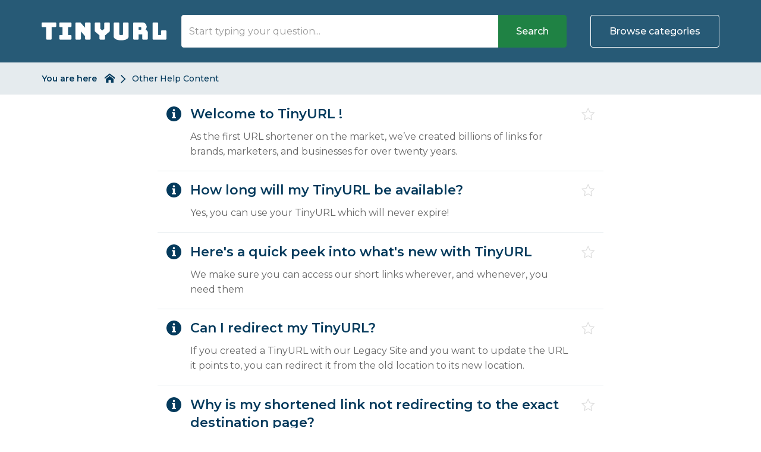

--- FILE ---
content_type: text/html; charset=utf-8
request_url: https://helpdesk.tinyurl.com/faqs/categories/other-help-content?page=1
body_size: 3771
content:
<!DOCTYPE html>
<!--[if IE 6]>
<html lang="en-GB" class="ie6 lte-ie8">
<![endif]-->
<!--[if IE 7]>
<html lang="en-GB" class="ie7 lte-ie8">
<![endif]-->
<!--[if IE 8]>
<html lang="en-GB" class="ie8 lte-ie8">
<![endif]-->
<!--[if IE 9]>
<html lang="en-GB" class="ie9">
<![endif]-->
<!--[if !IE]>-->
<html lang="en-GB">
<!--<![endif]-->
  <head>
    
    
    <title>Other Help Content - TinyURL</title>

    <meta charset="utf-8">

    
    
          <meta name="twitter:title" content="">

      <meta property="og:title" content="">
    
    
          <meta name="twitter:card" content="summary_large_image">

      <meta name="twitter:image" content="https://helpdesk.tinyurl.com/images/img-malcolm-hub-og.png">
      <meta name="twitter:image:alt" content="Help &amp; Support - Self service software by Malcolm!">

      <meta property="og:image" content="https://helpdesk.tinyurl.com/images/img-malcolm-hub-og.png">
      <meta property="og:image:alt" content="Help &amp; Support - Self service software by Malcolm!">
      <meta property="og:image:height" content="550">
      <meta property="og:image:type" content="image/png">
      <meta property="og:image:width" content="1050">
    
    <meta property="og:type" content="website">

          <meta property="og:url" content="https://helpdesk.tinyurl.com/faqs/categories/other-help-content">
    
    
    <meta http-equiv="X-UA-Compatible" content="IE=edge">
    <meta name="viewport" content="width=device-width, initial-scale=1">
    <meta name="csrf-token" content="qvw99Y065tgAvhvvL9g2Xfor9jue63leR3TQ31V7">

    
          <meta name="apple-mobile-web-app-title" content="TinyURL">
      <meta name="application-name" content="TinyURL">
    
    
          <meta name="theme-color" content="#275a76">
    
          <link rel="canonical" href="https://helpdesk.tinyurl.com/faqs/categories/other-help-content">
    
          <link rel="icon" href="https://malcolm-en-gb.s3.eu-west-1.amazonaws.com/instances/n9sEghF2ZC/resources/7u5WYt1Lts/tinyurl_favicon.png">
    
      <link href="https://helpdesk.tinyurl.com/theme-vendor-f15bc9246f11d94ee65282a6e335da5f.css?stylesheet=vendor" rel="stylesheet" type="text/css">
  <link href="https://helpdesk.tinyurl.com/theme-f15bc9246f11d94ee65282a6e335da5f.css?stylesheet=faqs" rel="stylesheet" type="text/css">
    
      </head>

  <body class=" theme-custom ">
    
    
    
          <div class="app" id="app">
          <header class="header-results">
    <div class="container">
      <div class="logo   logo-left">
          <a href="https://tinyurl.com/app/">
        <img src="https://malcolm-en-gb.s3.eu-west-1.amazonaws.com/instances/n9sEghF2ZC/resources/9LoeubbCaQ/logo_TinyURL_transparent.png" alt="Logo for TinyURL hosted hub">
      </a>
      </div>

              <div class="btn-mobile-search" id="mobile-search-trigger">
          <i class="icon-search"></i>
        </div>
      
              <div class="btn-mobile-categories " id="mobile-categories-trigger">
          <i class="icon-element-multi-choice"></i>
        </div>
      
      <div class="search-form  ">
    <div class="container">
      
      <form class="form-inline" action="https://helpdesk.tinyurl.com/faqs/search" method="GET">
                  <div class="form-group search-wrapper">
            <label for="search-input" class="sr-only">
              Search            </label>

            <input type="search" id="search-input" class="form-control" name="q" placeholder="Start typing your question..." autocomplete="off" value="">
          </div>

          <div class="search-suggestions" id="search-suggestions" data-url="https://helpdesk.tinyurl.com/faqs/suggestions"></div>
        
        <div class="buttons-wrapper">
                      <button type="submit" class="btn btn-theme search-button">
              Search            </button>
          
                      <span class="or"></span>
          
                      <button class="btn btn-outline on-primary category-toggle " type="button">
              Browse categories            </button>
                  </div>
      </form>
    </div>
  </div>

    </div>

    <div class="categories " id="categories">
    <div class="container">
      <div class="categories-content">
                              <a class="tag" href="https://helpdesk.tinyurl.com/faqs/categories/api">
              API
            </a>
                      <a class="tag" href="https://helpdesk.tinyurl.com/faqs/categories/branded-domain">
              Branded Domain
            </a>
                      <a class="tag" href="https://helpdesk.tinyurl.com/faqs/categories/dashboard-link-analytics">
              Dashboard &amp; Link Analytics
            </a>
                      <a class="tag" href="https://helpdesk.tinyurl.com/faqs/categories/link-management">
              Link Management
            </a>
                      <a class="tag" href="https://helpdesk.tinyurl.com/faqs/categories/other-help-content">
              Other Help Content
            </a>
                      <a class="tag" href="https://helpdesk.tinyurl.com/faqs/categories/settings-login">
              Settings &amp; Login
            </a>
                        </div>
    </div>
  </div>
  </header>
  <div id="breadcrumbs-wrapper" class="nav-bar">
  <div class="container">
    <div class="breadcrumbs-content">
      <div class="nav-bar-title hidden-xs">
        You are here      </div>

      <div class="nav-bar-items-wrapper">
                  <a class="crumb home" href="https://helpdesk.tinyurl.com">
  <span class="sr-only">
    Return to homepage  </span>

  <svg xmlns="http://www.w3.org/2000/svg" viewBox="0 0 32 32">
    <title>Return to homepage</title>

    <path d="M32,18.45,16,6,0,18.45V13.39L16,1,32,13.39ZM28,18V30H20V22H12v8H4V18L16,9Z"></path>
  </svg>
</a>
        
          
  <span class="crumb">
    Other Help Content
  </span>
      </div>
    </div>
  </div>
</div>
  
  <div class="content-results-wrapper">
      
  <div class="content-results">
    <div class="container">
              <div class="row listing-item-wrapper">
          <div class="listing-item">
            <div class="listing-item-icon">
                              <svg xmlns="http://www.w3.org/2000/svg" viewBox="0 0 40 40">
  <path d="M20,0A20,20,0,1,0,40,20,20,20,0,0,0,20,0Zm0,7.07A2.93,2.93,0,1,1,17.07,10,2.93,2.93,0,0,1,20,7.07ZM25.71,31a.42.42,0,0,1-.42.43H14.71a.42.42,0,0,1-.42-.43V29a.42.42,0,0,1,.42-.43h2.43v-10H14.71a.42.42,0,0,1-.42-.42v-2a.42.42,0,0,1,.42-.43h7.72a.43.43,0,0,1,.43.43V28.57h2.43a.42.42,0,0,1,.42.43Z"></path>
</svg>
                            </div>

            <div class="listing-item-content">
              <h2 class="listing-item-title">
                <a href="https://helpdesk.tinyurl.com/faqs/welcome-to-tinyurl">
                  Welcome to TinyURL !
                </a>
              </h2>

                                                <p class="listing-item-excerpt">
                    As the first URL shortener on the market, we’ve created billions of links for brands, marketers, and businesses for over twenty years.
                  </p>
                              
                                                        </div>

            <button type="button" class="listing-item-icon-favourite" data-url="https://helpdesk.tinyurl.com/faqs/welcome-to-tinyurl/favourite">
              <span class="sr-only">
                                  Favourite "Welcome to TinyURL !"
                              </span>

              <i class="icon-favourite"></i>
            </button>
          </div>
        </div>
              <div class="row listing-item-wrapper">
          <div class="listing-item">
            <div class="listing-item-icon">
                              <svg xmlns="http://www.w3.org/2000/svg" viewBox="0 0 40 40">
  <path d="M20,0A20,20,0,1,0,40,20,20,20,0,0,0,20,0Zm0,7.07A2.93,2.93,0,1,1,17.07,10,2.93,2.93,0,0,1,20,7.07ZM25.71,31a.42.42,0,0,1-.42.43H14.71a.42.42,0,0,1-.42-.43V29a.42.42,0,0,1,.42-.43h2.43v-10H14.71a.42.42,0,0,1-.42-.42v-2a.42.42,0,0,1,.42-.43h7.72a.43.43,0,0,1,.43.43V28.57h2.43a.42.42,0,0,1,.42.43Z"></path>
</svg>
                            </div>

            <div class="listing-item-content">
              <h2 class="listing-item-title">
                <a href="https://helpdesk.tinyurl.com/faqs/do-tinyurls-expire">
                  How long will my TinyURL be available?
                </a>
              </h2>

                                                <p class="listing-item-excerpt">
                    Yes, you can use your TinyURL which will never expire!
                  </p>
                              
                                                        </div>

            <button type="button" class="listing-item-icon-favourite" data-url="https://helpdesk.tinyurl.com/faqs/do-tinyurls-expire/favourite">
              <span class="sr-only">
                                  Favourite "How long will my TinyURL be available?"
                              </span>

              <i class="icon-favourite"></i>
            </button>
          </div>
        </div>
              <div class="row listing-item-wrapper">
          <div class="listing-item">
            <div class="listing-item-icon">
                              <svg xmlns="http://www.w3.org/2000/svg" viewBox="0 0 40 40">
  <path d="M20,0A20,20,0,1,0,40,20,20,20,0,0,0,20,0Zm0,7.07A2.93,2.93,0,1,1,17.07,10,2.93,2.93,0,0,1,20,7.07ZM25.71,31a.42.42,0,0,1-.42.43H14.71a.42.42,0,0,1-.42-.43V29a.42.42,0,0,1,.42-.43h2.43v-10H14.71a.42.42,0,0,1-.42-.42v-2a.42.42,0,0,1,.42-.43h7.72a.43.43,0,0,1,.43.43V28.57h2.43a.42.42,0,0,1,.42.43Z"></path>
</svg>
                            </div>

            <div class="listing-item-content">
              <h2 class="listing-item-title">
                <a href="https://helpdesk.tinyurl.com/faqs/heres-a-quick-peek-into-whats-new-with-tinyurl">
                  Here&#039;s a quick peek into what&#039;s new with TinyURL
                </a>
              </h2>

                                                <p class="listing-item-excerpt">
                    We make sure you can access our short links wherever, and whenever, you need them
                  </p>
                              
                                                        </div>

            <button type="button" class="listing-item-icon-favourite" data-url="https://helpdesk.tinyurl.com/faqs/heres-a-quick-peek-into-whats-new-with-tinyurl/favourite">
              <span class="sr-only">
                                  Favourite "Here&#039;s a quick peek into what&#039;s new with TinyURL"
                              </span>

              <i class="icon-favourite"></i>
            </button>
          </div>
        </div>
              <div class="row listing-item-wrapper">
          <div class="listing-item">
            <div class="listing-item-icon">
                              <svg xmlns="http://www.w3.org/2000/svg" viewBox="0 0 40 40">
  <path d="M20,0A20,20,0,1,0,40,20,20,20,0,0,0,20,0Zm0,7.07A2.93,2.93,0,1,1,17.07,10,2.93,2.93,0,0,1,20,7.07ZM25.71,31a.42.42,0,0,1-.42.43H14.71a.42.42,0,0,1-.42-.43V29a.42.42,0,0,1,.42-.43h2.43v-10H14.71a.42.42,0,0,1-.42-.42v-2a.42.42,0,0,1,.42-.43h7.72a.43.43,0,0,1,.43.43V28.57h2.43a.42.42,0,0,1,.42.43Z"></path>
</svg>
                            </div>

            <div class="listing-item-content">
              <h2 class="listing-item-title">
                <a href="https://helpdesk.tinyurl.com/faqs/redirect">
                  Can I redirect my TinyURL?
                </a>
              </h2>

                                                <p class="listing-item-excerpt">
                    If you created a TinyURL with our Legacy Site and you want to update the URL it points to, you can redirect it from the old location to its new location.
                  </p>
                              
                                                        </div>

            <button type="button" class="listing-item-icon-favourite" data-url="https://helpdesk.tinyurl.com/faqs/redirect/favourite">
              <span class="sr-only">
                                  Favourite "Can I redirect my TinyURL?"
                              </span>

              <i class="icon-favourite"></i>
            </button>
          </div>
        </div>
              <div class="row listing-item-wrapper">
          <div class="listing-item">
            <div class="listing-item-icon">
                              <svg xmlns="http://www.w3.org/2000/svg" viewBox="0 0 40 40">
  <path d="M20,0A20,20,0,1,0,40,20,20,20,0,0,0,20,0Zm0,7.07A2.93,2.93,0,1,1,17.07,10,2.93,2.93,0,0,1,20,7.07ZM25.71,31a.42.42,0,0,1-.42.43H14.71a.42.42,0,0,1-.42-.43V29a.42.42,0,0,1,.42-.43h2.43v-10H14.71a.42.42,0,0,1-.42-.42v-2a.42.42,0,0,1,.42-.43h7.72a.43.43,0,0,1,.43.43V28.57h2.43a.42.42,0,0,1,.42.43Z"></path>
</svg>
                            </div>

            <div class="listing-item-content">
              <h2 class="listing-item-title">
                <a href="https://helpdesk.tinyurl.com/faqs/why-is-my-shortened-link-not-redirecting-to-the-exact-destination-page">
                  Why is my shortened link not redirecting to the exact destination page?
                </a>
              </h2>

                                            
                                                        </div>

            <button type="button" class="listing-item-icon-favourite" data-url="https://helpdesk.tinyurl.com/faqs/why-is-my-shortened-link-not-redirecting-to-the-exact-destination-page/favourite">
              <span class="sr-only">
                                  Favourite "Why is my shortened link not redirecting to the exact destination page?"
                              </span>

              <i class="icon-favourite"></i>
            </button>
          </div>
        </div>
              <div class="row listing-item-wrapper">
          <div class="listing-item">
            <div class="listing-item-icon">
                              <svg xmlns="http://www.w3.org/2000/svg" viewBox="0 0 40 40">
  <path d="M20,0A20,20,0,1,0,40,20,20,20,0,0,0,20,0Zm0,7.07A2.93,2.93,0,1,1,17.07,10,2.93,2.93,0,0,1,20,7.07ZM25.71,31a.42.42,0,0,1-.42.43H14.71a.42.42,0,0,1-.42-.43V29a.42.42,0,0,1,.42-.43h2.43v-10H14.71a.42.42,0,0,1-.42-.42v-2a.42.42,0,0,1,.42-.43h7.72a.43.43,0,0,1,.43.43V28.57h2.43a.42.42,0,0,1,.42.43Z"></path>
</svg>
                            </div>

            <div class="listing-item-content">
              <h2 class="listing-item-title">
                <a href="https://helpdesk.tinyurl.com/faqs/whats-included-in-tinyurl-free-plan">
                  What’s included in TinyURL’s Free Plan?
                </a>
              </h2>

                                            
                                                        </div>

            <button type="button" class="listing-item-icon-favourite" data-url="https://helpdesk.tinyurl.com/faqs/whats-included-in-tinyurl-free-plan/favourite">
              <span class="sr-only">
                                  Favourite "What’s included in TinyURL’s Free Plan?"
                              </span>

              <i class="icon-favourite"></i>
            </button>
          </div>
        </div>
              <div class="row listing-item-wrapper">
          <div class="listing-item">
            <div class="listing-item-icon">
                              <svg xmlns="http://www.w3.org/2000/svg" viewBox="0 0 40 40">
  <path d="M20,0A20,20,0,1,0,40,20,20,20,0,0,0,20,0Zm0,7.07A2.93,2.93,0,1,1,17.07,10,2.93,2.93,0,0,1,20,7.07ZM25.71,31a.42.42,0,0,1-.42.43H14.71a.42.42,0,0,1-.42-.43V29a.42.42,0,0,1,.42-.43h2.43v-10H14.71a.42.42,0,0,1-.42-.42v-2a.42.42,0,0,1,.42-.43h7.72a.43.43,0,0,1,.43.43V28.57h2.43a.42.42,0,0,1,.42.43Z"></path>
</svg>
                            </div>

            <div class="listing-item-content">
              <h2 class="listing-item-title">
                <a href="https://helpdesk.tinyurl.com/faqs/i-am-not-receiving-my-email-verification-linkpassword-reset-link">
                  I am not receiving my email verification link/password reset link
                </a>
              </h2>

                                            
                                                        </div>

            <button type="button" class="listing-item-icon-favourite" data-url="https://helpdesk.tinyurl.com/faqs/i-am-not-receiving-my-email-verification-linkpassword-reset-link/favourite">
              <span class="sr-only">
                                  Favourite "I am not receiving my email verification link/password reset link"
                              </span>

              <i class="icon-favourite"></i>
            </button>
          </div>
        </div>
              <div class="row listing-item-wrapper">
          <div class="listing-item">
            <div class="listing-item-icon">
                              <svg xmlns="http://www.w3.org/2000/svg" viewBox="0 0 40 40">
  <path d="M20,0A20,20,0,1,0,40,20,20,20,0,0,0,20,0Zm0,7.07A2.93,2.93,0,1,1,17.07,10,2.93,2.93,0,0,1,20,7.07ZM25.71,31a.42.42,0,0,1-.42.43H14.71a.42.42,0,0,1-.42-.43V29a.42.42,0,0,1,.42-.43h2.43v-10H14.71a.42.42,0,0,1-.42-.42v-2a.42.42,0,0,1,.42-.43h7.72a.43.43,0,0,1,.43.43V28.57h2.43a.42.42,0,0,1,.42.43Z"></path>
</svg>
                            </div>

            <div class="listing-item-content">
              <h2 class="listing-item-title">
                <a href="https://helpdesk.tinyurl.com/faqs/i-registered-on-a-free-plan-but-cant-find-the-links-i-created-before">
                  I registered on a Free Plan but can’t find the links I created before?
                </a>
              </h2>

                                            
                                                        </div>

            <button type="button" class="listing-item-icon-favourite" data-url="https://helpdesk.tinyurl.com/faqs/i-registered-on-a-free-plan-but-cant-find-the-links-i-created-before/favourite">
              <span class="sr-only">
                                  Favourite "I registered on a Free Plan but can’t find the links I created before?"
                              </span>

              <i class="icon-favourite"></i>
            </button>
          </div>
        </div>
              <div class="row listing-item-wrapper">
          <div class="listing-item">
            <div class="listing-item-icon">
                              <svg xmlns="http://www.w3.org/2000/svg" viewBox="0 0 40 40">
  <path d="M20,0A20,20,0,1,0,40,20,20,20,0,0,0,20,0Zm0,7.07A2.93,2.93,0,1,1,17.07,10,2.93,2.93,0,0,1,20,7.07ZM25.71,31a.42.42,0,0,1-.42.43H14.71a.42.42,0,0,1-.42-.43V29a.42.42,0,0,1,.42-.43h2.43v-10H14.71a.42.42,0,0,1-.42-.42v-2a.42.42,0,0,1,.42-.43h7.72a.43.43,0,0,1,.43.43V28.57h2.43a.42.42,0,0,1,.42.43Z"></path>
</svg>
                            </div>

            <div class="listing-item-content">
              <h2 class="listing-item-title">
                <a href="https://helpdesk.tinyurl.com/faqs/custom-alias">
                  Can I create a TinyURL with an alias?
                </a>
              </h2>

                                                <p class="listing-item-excerpt">
                    Shortened, readable and easy to remember version of your TInyURL!
                  </p>
                              
                                                        </div>

            <button type="button" class="listing-item-icon-favourite" data-url="https://helpdesk.tinyurl.com/faqs/custom-alias/favourite">
              <span class="sr-only">
                                  Favourite "Can I create a TinyURL with an alias?"
                              </span>

              <i class="icon-favourite"></i>
            </button>
          </div>
        </div>
              <div class="row listing-item-wrapper">
          <div class="listing-item">
            <div class="listing-item-icon">
                              <svg xmlns="http://www.w3.org/2000/svg" viewBox="0 0 40 40">
  <path d="M20,0A20,20,0,1,0,40,20,20,20,0,0,0,20,0Zm0,7.07A2.93,2.93,0,1,1,17.07,10,2.93,2.93,0,0,1,20,7.07ZM25.71,31a.42.42,0,0,1-.42.43H14.71a.42.42,0,0,1-.42-.43V29a.42.42,0,0,1,.42-.43h2.43v-10H14.71a.42.42,0,0,1-.42-.42v-2a.42.42,0,0,1,.42-.43h7.72a.43.43,0,0,1,.43.43V28.57h2.43a.42.42,0,0,1,.42.43Z"></path>
</svg>
                            </div>

            <div class="listing-item-content">
              <h2 class="listing-item-title">
                <a href="https://helpdesk.tinyurl.com/faqs/import-tinyurls-into-my-account">
                  Can I import my TinyURLs into my account?
                </a>
              </h2>

                                                <p class="listing-item-excerpt">
                    Import TinyURLs and associate them to your account!
                  </p>
                              
                                                        </div>

            <button type="button" class="listing-item-icon-favourite" data-url="https://helpdesk.tinyurl.com/faqs/import-tinyurls-into-my-account/favourite">
              <span class="sr-only">
                                  Favourite "Can I import my TinyURLs into my account?"
                              </span>

              <i class="icon-favourite"></i>
            </button>
          </div>
        </div>
          </div>
  </div>

      
  
          </div>

  <div class="promos">
    <div class="container">
              <div class="row no-gutter same-height">
                      <div class="promo-wrapper col-md-6">
                              <div class="promo" >
                  <div class="promo-content ">
      <h2>
              
        <a target="_blank" href="https://tinyurl.com/app/branded">          Signup for a TinyURL premium account
        </a>
          </h2>
  
      <div class="promo-preamble">
      <div class="markdown">
        <p>Unlock access to full analytics to your TinyURLs, use your own branded domain, and more.</p>
      </div>
    </div>
  
      
    <a target="_blank" class="btn btn-rounded btn-outline on-tertiary" href="https://tinyurl.com/app/branded">      View Details
    </a>
  </div>
                </div>
                          </div>
                      <div class="promo-wrapper col-md-6">
                              <div class="promo" >
                  <div class="promo-content ">
      <h2>
              
        <a target="_blank" href="http://tinyurl.com/app/register">          Create an Account
        </a>
          </h2>
  
      <div class="promo-preamble">
      <div class="markdown">
        <p>Create an account to enjoy easy link shortening, customized TinyURLs, and full shortened URL history.</p>
      </div>
    </div>
  
      
    <a target="_blank" class="btn btn-rounded btn-outline on-tertiary" href="http://tinyurl.com/app/register">      Sign Up
    </a>
  </div>
                </div>
                          </div>
                  </div>
          </div>
  </div>
  <footer class="footer ">
          <div class="container">
  
  <p class="footer-bottom-text">
    © Copyright TinyURL 2026.  </p>

  </div>
      </footer>
      </div>
    
    
    
    <script src="https://cdnjs.cloudflare.com/ajax/libs/gsap/2.0.2/TweenMax.min.js"></script>
    <script src="https://cdnjs.cloudflare.com/ajax/libs/ScrollMagic/2.0.6/ScrollMagic.min.js"></script>
    <script src="https://cdnjs.cloudflare.com/ajax/libs/ScrollMagic/2.0.6/plugins/animation.gsap.js"></script>
    <script src="https://cdnjs.cloudflare.com/ajax/libs/jquery/3.7.1/jquery.min.js"></script>
    <script type="text/javascript" src="/js/app.js?id=8e05bc53d0490b89a7b8"></script>

      <script type="text/javascript" src="/js/categories.js?id=e5b9e4545529322d65f2"></script>
  <script type="text/javascript" src="/js/listing.js?id=6cd24d102cc275ad3430"></script>
  <script type="text/javascript" src="/js/mobile.js?id=0e5bf4359b190b495b93"></script>
  <script type="text/javascript" src="/js/search.js?id=2a495377ce288814c9ef"></script>

          <script>
        window.insertSchemas({ faqs: "U3xOamIP9j,rkcHrS1Gyr,GDgM23Jb2J,LZ56m6B4LW,m2khIuX63R,fTFRC5mqDy,BrcbxPRIhv,GFdoE5I78j,ciWiIPMgM0,P6tA3bwJfJ" });
      </script>
    
    <script>
      // Use to determine if the session/page has expired.
      const expiry = new Date(Date.parse('2026-01-28T08:09:29-06:00'));

      /**
       * Check the exiry and if past reload the page.
       */
      window.checkTimeout = function() {
        if (new Date() >= expiry) {
          window.location.reload();
        }
      }

      checkTimeout();

      // Add listener for tab visibility changes.
      document.addEventListener('visibilitychange', function() {
        if (!document.hidden) {
          checkTimeout();
        }
      });
    </script>

          
            <script defer src="https://static.cloudflareinsights.com/beacon.min.js/vcd15cbe7772f49c399c6a5babf22c1241717689176015" integrity="sha512-ZpsOmlRQV6y907TI0dKBHq9Md29nnaEIPlkf84rnaERnq6zvWvPUqr2ft8M1aS28oN72PdrCzSjY4U6VaAw1EQ==" data-cf-beacon='{"version":"2024.11.0","token":"96cac3f40413419ba8948fb59de990ce","server_timing":{"name":{"cfCacheStatus":true,"cfEdge":true,"cfExtPri":true,"cfL4":true,"cfOrigin":true,"cfSpeedBrain":true},"location_startswith":null}}' crossorigin="anonymous"></script>
</body>
</html>


--- FILE ---
content_type: text/css; charset=utf-8
request_url: https://helpdesk.tinyurl.com/theme-f15bc9246f11d94ee65282a6e335da5f.css?stylesheet=faqs
body_size: 20506
content:
@charset "UTF-8";
/*!
 * Malcolm! Faqs
 * Copyright Acknowledgement Ltd
 */
@import url("https://fonts.googleapis.com/css?family=Arimo:300,400,500,600,700|Geologica:300,400,500,600,700|Lato:300,400,500,600,700|Lora:300,400,500,600,700|Montserrat:300,400,500,600,700|Merriweather:300,400,500,600,700|Merriweather+Sans:300,400,500,600,700|Muli:300,400,500,600,700|Noto+Sans:300,400,500,600,700|Noto+Serif:300,400,500,600,700|Nunito:300,400,500,600,700|Nunito+Sans:300,400,500,600,700|Open+Sans:300,400,500,600,700|Oswald:300,400,500,600,700|Playfair+Display:300,400,500,600,700|Poppins:300,400,500,600,700|PT+Sans:300,400,500,600,700|PT+Serif:300,400,500,600,700|Raleway:300,400,500,600,700|Roboto:300,400,500,600,700|Roboto+Mono:300,400,500,600,700|Roboto+Slab:300,400,500,600,700|Source+Sans+Pro:300,400,500,600,700|Source+Serif+Pro:300,400,500,600,700|Ubuntu:300,400,500,600,700|Ubuntu+Mono:300,400,500,600,700");
@font-face {
  font-family: "malcolm";
  src: url("/fonts/malcolm/malcolm.eot?yt5wnq");
  src: url("/fonts/malcolm/malcolm.eot?yt5wnq#iefix") format("embedded-opentype"), url("/fonts/malcolm/malcolm.ttf?yt5wnq") format("truetype"), url("/fonts/malcolm/malcolm.woff?yt5wnq") format("woff"), url("/fonts/malcolm/malcolm.svg?yt5wnq#malcolm") format("svg");
  font-weight: 300;
  font-style: normal;
}
.icon, [class^="icon-"], [class*=" icon-"] {
  /* use !important to prevent issues with browser extensions that change fonts */
  font-family: "malcolm" !important;
  speak: none;
  font-style: normal;
  font-weight: 300;
  font-variant: normal;
  text-transform: none;
  line-height: 1;
  /* Better Font Rendering =========== */
  -webkit-font-smoothing: antialiased;
  -moz-osx-font-smoothing: grayscale;
}
.icon-favourite-highlighted:before {
  content: "";
}
.icon-circle-add:before {
  content: "";
}
.icon-add:before {
  content: "";
}
.icon-circle-add-tag:before {
  content: "";
}
.icon-add-tag:before {
  content: "";
}
.icon-circle-chevron:before {
  content: "";
}
.icon-chevron:before {
  content: "";
}
.icon-circle-close:before {
  content: "";
}
.icon-close:before {
  content: "";
}
.icon-circle-customise:before {
  content: "";
}
.icon-customise:before {
  content: "";
}
.icon-circle-date:before {
  content: "";
}
.icon-date:before {
  content: "";
}
.icon-circle-delete:before {
  content: "";
}
.icon-delete:before {
  content: "";
}
.icon-circle-edit:before {
  content: "";
}
.icon-edit:before {
  content: "";
}
.icon-circle-error:before {
  content: "";
}
.icon-error:before {
  content: "";
}
.icon-circle-filter:before {
  content: "";
}
.icon-filter:before {
  content: "";
}
.icon-circle-instance:before {
  content: "";
}
.icon-instance:before {
  content: "";
}
.icon-circle-owner:before {
  content: "";
}
.icon-owner:before {
  content: "";
}
.icon-circle-move-arrow:before {
  content: "";
}
.icon-move-arrow:before {
  content: "";
}
.icon-circle-pause:before {
  content: "";
}
.icon-pause:before {
  content: "";
}
.icon-circle-preview:before {
  content: "";
}
.icon-preview:before {
  content: "";
}
.icon-circle-search:before {
  content: "";
}
.icon-search:before {
  content: "";
}
.icon-circle-tick:before {
  content: "";
}
.icon-tick:before {
  content: "";
}
.icon-happy:before {
  content: "";
}
.icon-sad:before {
  content: "";
}
.icon-time:before {
  content: "";
}
.icon-version:before {
  content: "";
}
.icon-label:before {
  content: "";
}
.icon-favourite:before {
  content: "";
}
.icon-email:before {
  content: "";
}
.icon-index:before {
  content: "";
}
.icon-name:before {
  content: "";
}
.icon-credit-card:before {
  content: "";
}
.icon-iframe:before {
  content: "";
}
.icon-domain:before {
  content: "";
}
.icon-address:before {
  content: "";
}
.icon-paid:before {
  content: "";
}
.icon-play:before {
  content: "";
}
.icon-folder-upload:before {
  content: "";
}
.icon-pdf:before {
  content: "";
}
.icon--folder:before {
  content: "";
}
.icon-faq:before {
  content: "";
}
.icon-dashboard:before {
  content: "";
}
.icon-media:before {
  content: "";
}
.icon-settings:before {
  content: "";
}
.icon-team:before {
  content: "";
}
.icon-workflow:before {
  content: "";
}
.icon-billing:before {
  content: "";
}
.icon-activity:before {
  content: "";
}
.icon-api:before {
  content: "";
}
.icon-tall-chevron:before {
  content: "";
}
.icon-plans:before {
  content: "";
}
.icon-url:before {
  content: "";
}
.icon-voucher:before {
  content: "";
}
.icon-list-number:before {
  content: "";
}
.icon-list-bullet:before {
  content: "";
}
.icon-place-media:before {
  content: "";
}
.icon-bold:before {
  content: "";
}
.icon-underline:before {
  content: "";
}
.icon-italic:before {
  content: "";
}
.icon-check-box:before {
  content: "";
}
.icon-check-box-mixed:before {
  content: "";
}
.icon-check-box-ticked .path1:before {
  content: "";
  color: #333;
}
.icon-check-box-ticked .path2:before {
  content: "";
  margin-left: -1em;
  color: #5bc4ba;
}
.icon-circle-duplicate:before {
  content: "";
}
.icon-duplicate:before {
  content: "";
}
.icon-solid-pencil:before {
  content: "";
}
.icon-inverted-tick:before {
  content: "";
}
.icon-new-workflow-large:before {
  content: "";
}
.icon-workflow-large:before {
  content: "";
}
.icon-duplicate-large:before {
  content: "";
}
.icon-element-title:before {
  content: "";
}
.icon-element-name:before {
  content: "";
}
.icon-element-email:before {
  content: "";
}
.icon-element-language:before {
  content: "";
}
.icon-element-dob:before {
  content: "";
}
.icon-element-occupation:before {
  content: "";
}
.icon-element-url:before {
  content: "";
}
.icon-element-twitter:before {
  content: "";
}
.icon-element-address:before {
  content: "";
}
.icon-element-county:before {
  content: "";
}
.icon-element-postcode:before {
  content: "";
}
.icon-element-state:before {
  content: "";
}
.icon-element-country:before {
  content: "";
}
.icon-element-zip:before {
  content: "";
}
.icon-element-mobile:before {
  content: "";
}
.icon-element-tel-number:before {
  content: "";
}
.icon-element-landline:before {
  content: "";
}
.icon-element-number:before {
  content: "";
}
.icon-element-yes-no:before {
  content: "";
}
.icon-element-currency:before {
  content: "";
}
.icon-element-confirmation:before {
  content: "";
}
.icon-element-captcha:before {
  content: "";
}
.icon-element-upload:before {
  content: "";
}
.icon-element-opt-in:before {
  content: "";
}
.icon-element-decimal:before {
  content: "";
}
.icon-element-single-line-text:before {
  content: "";
}
.icon-element-multi-line-text:before {
  content: "";
}
.icon-element-date:before {
  content: "";
}
.icon-element-time:before {
  content: "";
}
.icon-element-date-time:before {
  content: "";
}
.icon-element-multi-choice:before {
  content: "";
}
.icon-element-single-choice:before {
  content: "";
}
.icon-element-password:before {
  content: "";
}
.icon-ico-tools:before {
  content: "";
}
.icon-ico-chevron-down:before {
  content: "";
}
.icon-ico-chevron-left:before {
  content: "";
}
.icon-ico-chevron-right:before {
  content: "";
}
.icon-ico-breadcrumb-home:before {
  content: "";
}
.icon-ico-q:before {
  content: "";
}
.icon-ico-faq-tag:before {
  content: "";
}
.icon-ico-loading:before {
  content: "";
}
.icon-ico-not-active:before {
  content: "";
}
.icon-help-support:before {
  content: "";
}
.icon-no-results:before {
  content: "";
}
.icon-not-many:before {
  content: "";
}
.icon-faq-category-folder:before {
  content: "";
}
.icon-contract:before {
  content: "";
}
.icon-export:before {
  content: "";
}
.icon-info:before {
  content: "";
}
.icon-free:before {
  content: "";
}
.icon-login:before {
  content: "";
}
.icon-pricing:before {
  content: "";
}
.icon-uk-support:before {
  content: "";
}
.icon-support:before {
  content: "";
}
.icon-info2:before {
  content: "";
}
.icon-categories:before {
  content: "";
}
.icon-facebook:before {
  content: "";
}
.icon-help-ring .path1:before {
  content: "";
  color: #8d56bd;
}
.icon-help-ring .path2:before {
  content: "";
  margin-left: -1em;
  color: #63c3b9;
}
.icon-help-ring .path3:before {
  content: "";
  margin-left: -1em;
  color: #f5a623;
}
.icon-help-ring .path4:before {
  content: "";
  margin-left: -1em;
  color: #ee4871;
}
.icon-help-text-doc:before {
  content: "";
}
.icon-help-video:before {
  content: "";
}
.icon-template:before {
  content: "";
}
.icon-idea:before {
  content: "";
}
.icon-new-doc:before {
  content: "";
}
.icon-stat-comment:before {
  content: "";
}
.icon-stat-rated:before {
  content: "";
}
.icon-stat-search:before {
  content: "";
}
.icon-state-viewed:before {
  content: "";
}
html, body {
  font-weight: 400;
  scroll-behavior: smooth;
  height: 100%;
  margin: 0;
}
body {
  background-color: #ffffff;
  text-rendering: optimizeLegibility;
  -webkit-font-smoothing: antialiased;
  -moz-osx-font-smoothing: grayscale;
  -moz-font-feature-settings: "liga" on;
}
label {
  font-weight: 500;
}
a {
  font-weight: 600;
  text-decoration: none;
}
a, a:hover {
  color: #043a5c;
}
a:hover {
  text-decoration: underline;
}
a span {
  cursor: pointer;
}
a:not([href]) {
  color: inherit !important;
  font-weight: inherit !important;
}
a:not([href]):hover {
  text-decoration: none !important;
}
h1 {
  font-size: 26px;
}
h2 {
  font-size: 24px;
}
h3 {
  font-size: 22px;
}
h4 {
  font-size: 20px;
}
h5 {
  font-size: 18px;
}
h6 {
  font-size: 16px;
}
button, input, textarea {
  border: none;
  -webkit-box-shadow: none;
  box-shadow: none;
  outline: none;
}
button:focus, input:focus, textarea:focus {
  -webkit-box-shadow: none;
  box-shadow: none;
  outline: none;
}
button {
  background-color: transparent;
  margin: 0;
  padding: 0;
}
button[disabled]:hover {
  cursor: default;
}
button:not([disabled]):hover {
  cursor: pointer;
}
input, textarea {
  font-family: "Montserrat", sans-serif;
  font-weight: 500;
  font-size: 16px;
}
summary {
  display: list-item;
}
summary:hover {
  cursor: pointer;
}
.app {
  height: 100%;
}
.content {
  width: 100%;
}
.center {
  display: -webkit-box;
  display: -moz-box;
  display: -ms-flexbox;
  display: -webkit-flex;
  display: flex;
  align-items: center;
  justify-content: center;
}
.align-center {
  text-align: center;
}
.bold {
  font-weight: 600;
}
.no-gutter > [class*="col-"] {
  padding-right: 0;
  padding-left: 0;
}
@media (min-width: 992px) {
  .same-height {
    display: -webkit-box;
    display: -moz-box;
    display: -ms-flexbox;
    display: -webkit-flex;
    display: flex;
    align-items: stretch;
    justify-content: flex-start;
  }
  .same-height.row {
    margin-left: -16px;
    margin-right: -16px;
  }
  .same-height > div {
    display: -webkit-box;
    display: -moz-box;
    display: -ms-flexbox;
    display: -webkit-flex;
    display: flex;
    align-items: stretch;
    justify-content: flex-start;
  }
}
.container {
  width: 100% !important;
}
@media (min-width: 768px) {
  .container {
    max-width: 720px !important;
  }
}
@media (min-width: 992px) {
  .container {
    max-width: 970px !important;
  }
}
@media (min-width: 1200px) {
  .container {
    max-width: 1170px !important;
  }
}
@media (min-width: 1700px) {
  .container {
    max-width: 1280px !important;
  }
}
@media (max-width: 479px) {
  .hidden-xxs {
    display: none;
  }
}
@media (max-width: 374px) {
  .hidden-xxxs {
    display: none;
  }
}
.parallax-container {
  overflow: hidden;
  position: absolute;
  top: 0;
  height: 100%;
  width: 100%;
}
.parallax-container.parallax-active .parallax-background {
  opacity: 1;
}
.parallax-background {
  background-repeat: no-repeat;
  background-position: center;
  background-size: cover;
  position: absolute;
  z-index: 1;
  top: -25%;
  height: 125%;
  width: 100%;
  opacity: 0;
  -webkit-transition: opacity 0.2s ease-in-out;
  -o-transition: opacity 0.2s ease-in-out;
  transition: opacity 0.2s ease-in-out;
}
@media (min-width: 992px) {
  .parallax-background {
    height: 130%;
    top: -30%;
  }
}
.parallax-content {
  position: relative;
  z-index: 2;
}
.shake {
  animation-name: shake;
  animation-duration: 0.65s;
  animation-direction: reverse;
  animation-fill-mode: both;
  animation-timing-function: cubic-bezier(0.36, 0.07, 0.19, 0.97);
  backface-visibility: hidden;
  perspective: 1000px;
  transform: translate3d(0, 0, 0);
}
@keyframes shake {
  10%, 90% {
    transform: translate3d(-1px, 0, 0);
  }
  20%, 80% {
    transform: translate3d(2px, 0, 0);
  }
  30%, 50%, 70% {
    transform: translate3d(-3px, 0, 0);
  }
  40%, 60% {
    transform: translate3d(3px, 0, 0);
  }
}
.grecaptcha-badge {
  visibility: collapse !important;
}
.g-recaptcha.align-right {
  display: -webkit-box;
  display: -moz-box;
  display: -ms-flexbox;
  display: -webkit-flex;
  display: flex;
  align-items: center;
  justify-content: flex-end;
}
.g-recaptcha.align-right > div {
  margin-right: -2px;
}
.honeypot {
  display: none !important;
}
.logo {
  padding-bottom: 10px;
  padding-top: 10px;
  margin: 0 auto;
  width: 150px;
  height: 75px;
}
@media (min-width: 768px) {
  .logo {
    margin: 10px auto;
    width: 210px;
    height: 105px;
  }
}
@media (min-width: 992px) {
  .logo {
    margin: 20px auto;
    width: 240px;
    height: 125px;
  }
}
@media (min-width: 1200px) {
  .logo {
    width: 240px;
    height: 125px;
  }
}
.logo a {
  border: none;
  display: block;
  position: relative;
  width: 100%;
  height: 100%;
}
.logo a img {
  width: auto;
  height: auto;
  max-height: 100%;
  max-width: 100%;
  position: absolute;
  top: 50%;
}
.logo.malcolm {
  margin-top: 0 !important;
}
.logo.malcolm a img {
  max-height: none;
}
.logo.malcolm.simple {
  margin-bottom: 0 !important;
}
.logo.logo-left {
  float: left;
}
.logo.logo-left a img {
  left: 0;
  -webkit-transform: translate(0, -50%);
  -moz-transform: translate(0, -50%);
  -o-transform: translate(0, -50%);
  transform: translate(0, -50%);
}
.logo.logo-center a img {
  left: 50%;
  -webkit-transform: translate(-50%, -50%);
  -moz-transform: translate(-50%, -50%);
  -o-transform: translate(-50%, -50%);
  transform: translate(-50%, -50%);
}
.logo.logo-right {
  float: right;
}
.logo.logo-right a img {
  right: 0;
  -webkit-transform: translate(0, -50%);
  -moz-transform: translate(0, -50%);
  -o-transform: translate(0, -50%);
  transform: translate(0, -50%);
}
.theme-background-color-body {
  background-color: #ffffff;
}
.theme-background-color-primary, .theme-primary {
  background-color: #275a76;
}
.theme-background-color-secondary, .theme-secondary {
  background-color: #1f8244;
}
.theme-background-color-tertiary, .theme-tertiary {
  background-color: #4e5159;
}
.theme-border-color-primary, .theme-primary {
  border-color: #275a76;
}
.theme-border-color-secondary, .theme-secondary {
  border-color: #1f8244;
}
.theme-border-color-tertiary, .theme-tertiary {
  border-color: #4e5159;
}
.theme-font-family, .theme-primary, .theme-secondary, .theme-tertiary {
  font-family: "Montserrat", sans-serif;
}
.theme-heading-color-body {
  color: #043a5c;
}
.theme-heading-color-primary, .theme-primary {
  color: #ffffff;
}
.theme-heading-color-secondary, .theme-secondary {
  color: #ffffff;
}
.theme-heading-color-tertiary, .theme-tertiary {
  color: #ffffff;
}
.theme-text-color-body {
  color: #666666;
}
.theme-text-color-primary, .theme-primary {
  color: #ffffff;
}
.theme-text-color-secondary, .theme-secondary {
  color: #ffffff;
}
.theme-text-color-tertiary, .theme-tertiary {
  color: #ffffff;
}
.alert {
  font-size: 18px;
  font-weight: 500;
  margin-top: 12.5px;
  margin-bottom: 12.5px;
}
.alert-danger {
  background-color: #fcf0f0;
  border-color: #f4c6c6;
}
.alert-danger, .alert-danger a {
  color: #d0021b;
}
.alert-success {
  background-color: #ecfaf8;
  border-color: #c4efe9;
}
.alert-success, .alert-success a {
  color: #1f8244;
}
#breadcrumbs-wrapper {
  background: #e5ebee;
}
.breadcrumbs-content {
  display: -webkit-box;
  display: -moz-box;
  display: -ms-flexbox;
  display: -webkit-flex;
  display: flex;
  align-items: center;
}
.breadcrumbs-content .nav-bar-title {
  flex-shrink: 0;
}
.breadcrumbs-content .nav-bar-items-wrapper {
  display: -webkit-box;
  display: -moz-box;
  display: -ms-flexbox;
  display: -webkit-flex;
  display: flex;
  flex-grow: 1;
}
.crumb {
  display: inline-block;
  font-size: 14px;
  font-weight: 500;
  line-height: 29px;
  margin-top: 12.5px;
}
.crumb, .crumb:hover {
  color: #043a5c;
}
.crumb:not(:last-child) {
  position: relative;
  margin-right: 29px;
}
.crumb:not(:last-child):after {
  content: "";
  height: 29px;
  width: 29px;
  position: absolute;
  top: 1px;
  right: -29px;
  text-align: center;
  font-family: malcolm;
  font-size: 14px;
  color: #043a5c;
}
.crumb.home svg {
  height: 17px;
  position: relative;
  top: 3px;
}
.crumb.home svg path {
  fill: #043a5c;
}
span.crumb {
  flex-grow: 1;
  text-overflow: ellipsis;
  white-space: nowrap;
  overflow-x: hidden;
}
.btn {
  -o-border-radius: 4px;
  -moz-border-radius: 4px;
  -webkit-border-radius: 4px;
  border-radius: 4px;
  font-weight: 600;
  padding: 8px 12px;
  -webkit-transition: background-color 0.2s ease-in-out, border-color 0.2s ease-in-out, box-shadow 0.2s ease-in-out, color 0.2s ease-in-out, opacity 0.2s ease-in-out;
  -o-transition: background-color 0.2s ease-in-out, border-color 0.2s ease-in-out, box-shadow 0.2s ease-in-out, color 0.2s ease-in-out, opacity 0.2s ease-in-out;
  transition: background-color 0.2s ease-in-out, border-color 0.2s ease-in-out, box-shadow 0.2s ease-in-out, color 0.2s ease-in-out, opacity 0.2s ease-in-out;
}
.btn[disabled] {
  opacity: 0.7;
}
.btn.btn-theme {
  background-color: #1f8244;
  border-color: #1f8244;
  color: #ffffff;
}
.btn.btn-theme:focus:not([disabled]), .btn.btn-theme:hover:not([disabled]) {
  background-color: #1a6d39;
  border-color: #1a6d39;
  color: #ffffff;
}
.btn.btn-rounded {
  -o-border-radius: 25px;
  -moz-border-radius: 25px;
  -webkit-border-radius: 25px;
  border-radius: 25px;
  background-color: #1f8244;
  border-color: #1f8244;
  color: #ffffff;
  padding-left: 25px;
  padding-right: 25px;
  max-height: 50px;
}
.btn.btn-rounded:focus:not([disabled]), .btn.btn-rounded:hover:not([disabled]) {
  background-color: #1a6d39;
  border-color: #1a6d39;
  color: #ffffff;
}
.btn.btn-rounded[type="submit"], .btn.btn-rounded[role="button"] {
  border-color: white;
  -webkit-box-shadow: 0 0 10px rgba(0, 0, 0, 0.2);
  box-shadow: 0 0 10px rgba(0, 0, 0, 0.2);
}
.btn.btn-rounded[type="submit"]:focus:not([disabled]), .btn.btn-rounded[type="submit"]:hover:not([disabled]), .btn.btn-rounded[role="button"]:focus:not([disabled]), .btn.btn-rounded[role="button"]:hover:not([disabled]) {
  -webkit-box-shadow: 0 0 10px rgba(0, 0, 0, 0.3);
  box-shadow: 0 0 10px rgba(0, 0, 0, 0.3);
}
.btn.btn-outline {
  background-color: transparent;
  border-color: #1f8244;
  color: #1f8244;
}
.btn.btn-outline:focus:not([disabled]), .btn.btn-outline:hover:not([disabled]) {
  background-color: transparent;
  border-color: #1a6d39;
  color: #1f8244;
}
.btn.btn-outline.on-primary {
  border-color: #ffffff;
  color: #ffffff;
}
.btn.btn-outline.on-primary:focus:not([disabled]), .btn.btn-outline.on-primary:hover:not([disabled]) {
  border-color: #f2f2f2;
  color: #ffffff;
}
.btn.btn-outline.on-secondary {
  border-color: #ffffff;
  color: #ffffff;
}
.btn.btn-outline.on-secondary:focus:not([disabled]), .btn.btn-outline.on-secondary:hover:not([disabled]) {
  border-color: #f2f2f2;
  color: #ffffff;
}
.btn.btn-outline.on-tertiary {
  border-color: #ffffff;
  color: #ffffff;
}
.btn.btn-outline.on-tertiary:focus:not([disabled]), .btn.btn-outline.on-tertiary:hover:not([disabled]) {
  border-color: #f2f2f2;
  color: #ffffff;
}
.btn.btn-input {
  background-color: #f2f2f3;
  border-color: #f2f2f3;
  color: #555555;
}
.btn.btn-input:focus:not([disabled]), .btn.btn-input:hover:not([disabled]) {
  background-color: #e5e5e7;
  border-color: #e5e5e7;
  color: #555555;
}
.buttons:before, .buttons:after {
  content: " ";
  display: table;
}
.buttons:after {
  clear: both;
}
.buttons:before, .buttons:after, .buttons .container:before, .buttons .container:after {
  content: " ";
  display: table;
}
.buttons:after, .buttons .container:after {
  clear: both;
}
.buttons .btn {
  float: left;
}
.buttons .btn[type="submit"], .buttons .btn[role="button"] {
  float: right;
}
.buttons .btn:not(:first-child) {
  margin-left: 5px;
}
.buttons.align-left .btn[type="submit"], .buttons.align-left .btn[role="button"] {
  float: left;
}
.buttons-list-items {
  display: -webkit-box;
  display: -moz-box;
  display: -ms-flexbox;
  display: -webkit-flex;
  display: flex;
  align-items: center;
  justify-content: flex-start;
  clear: both;
  list-style-type: none;
  margin: 0;
  padding: 25px 0 0 0;
  width: 100%;
}
.buttons-list-item {
  margin: 0;
  padding: 0;
}
.buttons-list-item a, .buttons-list-item [role="button"] {
  color: #043a5c;
  font-size: 87.5%;
  font-weight: 600;
  text-decoration: none;
}
.buttons-list-item a:hover, .buttons-list-item [role="button"]:hover {
  text-decoration: underline;
}
.buttons-list-item .disabled {
  color: rgba(85, 85, 85, 0.5);
  cursor: default;
  font-size: 87.5%;
  font-weight: 600;
}
.buttons-list-item:not(:first-child) {
  margin-left: 10px;
  position: relative;
  padding-left: 10px;
}
.buttons-list-item:not(:first-child) a:before, .buttons-list-item:not(:first-child) [role="button"]:before, .buttons-list-item:not(:first-child) .disabled:before {
  display: block;
  background-color: #e5ebee;
  content: "";
  height: 15px;
  width: 1.5px;
  position: absolute;
  left: 0;
  top: 4px;
}
.buttons-footer {
  font-size: 14px;
  margin-top: 25px;
  text-align: center;
}
@media (min-width: 768px) {
  .buttons-footer {
    margin-top: 50px;
  }
}
.categories {
  width: 100%;
  position: relative;
  left: 0;
  padding: 0;
  background: #ffffff;
  z-index: 1;
}
@media (max-width: 767px) {
  .categories .container {
    padding: 0;
  }
}
.categories .categories-content {
  background: #ffffff;
  display: -webkit-box;
  display: -moz-box;
  display: -ms-flexbox;
  display: -webkit-flex;
  display: flex;
  align-items: stretch;
  justify-content: flex-start;
  flex-wrap: wrap;
  height: 0;
  overflow: hidden;
  position: relative;
  z-index: 0;
}
.categories.active {
  border-bottom: 1px solid #e5ebee;
}
@media (min-width: 768px) {
  .categories.active {
    -webkit-box-shadow: 0 6px 8px 0 rgba(0, 0, 0, 0.075);
    box-shadow: 0 6px 8px 0 rgba(0, 0, 0, 0.075);
    padding: 12.5px 0;
    border-bottom: 0;
  }
}
@media (min-width: 992px) {
  .categories.active {
    padding: 22.5px 0;
  }
}
.categories.active .categories-content {
  height: auto;
  z-index: 2;
}
.categories .tag {
  margin-top: 2.5px;
  margin-bottom: 2.5px;
  white-space: nowrap;
}
@media (max-width: 767px) {
  .categories .tag {
    width: 100%;
    position: relative;
    padding: 10px 15px 10px 45px;
    margin: 0;
    color: #043a5c !important;
    background: none !important;
  }
  .categories .tag, .categories .tag:hover {
    border-bottom: 1px solid #e5ebee;
  }
  .categories .tag:after {
    content: "";
    width: 25px;
    position: absolute;
    top: 1px;
    left: 10px;
    text-align: center;
    line-height: 45px;
    font-family: malcolm;
    font-size: 14px;
    color: #043a5c !important;
  }
  .categories .tag:last-child {
    border-bottom: 0;
  }
  .categories .tag:not(:last-child) {
    margin-right: 0;
  }
}
.categories .no-categories {
  color: #666666;
  display: block;
  text-align: center;
  margin: 15px;
  font-weight: 600;
}
@media (min-width: 768px) {
  .categories .no-categories {
    margin: 10px 0;
  }
}
.category-toggle {
  width: 100%;
  position: relative;
}
.category-toggle:after {
  display: none;
  content: "";
  width: 50px;
  height: 50px;
  position: absolute;
  bottom: -75px;
  left: 50%;
  border: 10px solid #ffffff;
  border-right: 0;
  border-bottom: 0;
  pointer-events: none;
  -webkit-transform: translate(-50%, 0) rotate(45deg);
  -moz-transform: translate(-50%, 0) rotate(45deg);
  -o-transform: translate(-50%, 0) rotate(45deg);
  transform: translate(-50%, 0) rotate(45deg);
}
@media (min-width: 768px) {
  .category-toggle:after {
    bottom: -85px;
  }
}
.category-toggle.active:after {
  display: block;
}
.featured-boxes.header {
  margin-top: 30px;
}
@media (min-width: 992px) {
  .featured-boxes.header {
    margin-left: auto;
    margin-right: auto;
    max-width: 1000px;
    width: 70%;
  }
}
@media (min-width: 1700px) {
  .featured-boxes.header {
    width: 1000px;
  }
}
.featured-boxes.header .featured-box {
  -o-border-radius: 4px;
  -moz-border-radius: 4px;
  -webkit-border-radius: 4px;
  border-radius: 4px;
  padding: 10px 30px;
  margin: 30px 15px;
  text-align: center;
}
.featured-boxes.header .featured-box.dark {
  background-color: rgba(29, 68, 89, 0.75);
}
.featured-boxes.header .featured-box.light {
  background-color: rgba(49, 112, 147, 0.75);
}
.featured-boxes.header .featured-box.with-icon {
  margin-top: 40px;
}
@media (min-width: 992px) {
  .featured-boxes.header .featured-box.with-icon {
    margin-top: 50px;
  }
}
.featured-boxes.header .featured-box-icon {
  margin-top: -35px;
  margin-left: auto;
  margin-right: auto;
  height: 50px;
  width: 50px;
}
@media (min-width: 992px) {
  .featured-boxes.header .featured-box-icon {
    margin-top: -45px;
    height: 70px;
    width: 70px;
  }
}
.featured-boxes.header .featured-box-icon .icon {
  height: 50px;
  width: 50px;
}
@media (min-width: 992px) {
  .featured-boxes.header .featured-box-icon .icon {
    height: 70px;
    width: 70px;
  }
}
.featured-boxes.header .featured-box-icon .icon path {
  fill: #ffffff;
}
.featured-boxes.header .featured-box-icon .icon, .featured-boxes.header .featured-box-icon img {
  max-height: 50px;
  max-width: 50px;
}
@media (min-width: 992px) {
  .featured-boxes.header .featured-box-icon .icon, .featured-boxes.header .featured-box-icon img {
    max-height: 70px;
    max-width: 70px;
  }
}
.featured-boxes.header .featured-box-heading {
  margin-top: 15px;
}
.featured-boxes.header .featured-box-heading, .featured-boxes.header .featured-box-heading a {
  color: #ffffff;
}
.featured-boxes.header .featured-box-preamble, .featured-boxes.header .featured-box-preamble p, .featured-boxes.header .featured-box-preamble a {
  color: #ffffff;
}
@media (min-width: 992px) {
  .featured-boxes.header.columns .featured-box {
    width: calc((100% / 3) - 30px);
  }
}
@media (min-width: 992px) {
  .featured-boxes.header.rows .featured-box {
    width: calc((100% * 0.5) - 30px);
  }
}
.featured-boxes.body {
  margin-top: 40px;
  margin-bottom: 30px;
}
@media (min-width: 768px) {
  .featured-boxes.body {
    margin-top: 52.5px;
  }
}
@media (min-width: 1200px) {
  .featured-boxes.body {
    margin-top: 72.5px;
    margin-bottom: 50px;
  }
}
.featured-boxes.body .featured-box {
  border: 1px solid #e5ebee;
  -o-border-radius: 4px;
  -moz-border-radius: 4px;
  -webkit-border-radius: 4px;
  border-radius: 4px;
  -webkit-box-shadow: 0 0 10px rgba(229, 235, 238, 0.2);
  box-shadow: 0 0 10px rgba(229, 235, 238, 0.2);
  padding: 15px 30px;
  margin: 15px 0;
  text-align: center;
}
@media (min-width: 992px) {
  .featured-boxes.body .featured-box {
    margin-left: 15px;
    margin-right: 15px;
    -webkit-transition: box-shadow 0.2s ease-in-out;
    -o-transition: box-shadow 0.2s ease-in-out;
    transition: box-shadow 0.2s ease-in-out;
  }
}
.featured-boxes.body .featured-box-icon {
  display: -webkit-box;
  display: -moz-box;
  display: -ms-flexbox;
  display: -webkit-flex;
  display: flex;
  align-items: center;
  justify-content: center;
  position: relative;
  margin: 20px auto 25px;
  height: 50px;
  width: 50px;
}
.featured-boxes.body .featured-box-icon .icon {
  height: 50px;
  width: 50px;
}
.featured-boxes.body .featured-box-icon .icon path {
  fill: #043a5c;
}
.featured-boxes.body .featured-box-icon img {
  max-height: 50px;
  max-width: 50px;
}
@media (min-width: 992px) {
  .featured-boxes.body.columns .featured-box {
    padding-top: 20px;
    padding-bottom: 20px;
    width: calc((100% / 3) - 30px);
  }
}
@media (min-width: 992px) {
  .featured-boxes.body.columns .featured-box-icon {
    -o-border-radius: 50px;
    -moz-border-radius: 50px;
    -webkit-border-radius: 50px;
    border-radius: 50px;
    background-color: #e5ebee;
    margin-top: 10px;
    height: 100px;
    width: 100px;
  }
}
.featured-boxes.body.columns .featured-box-heading {
  margin-top: 15px;
}
@media (min-width: 992px) {
  .featured-boxes.body.rows .featured-box {
    display: -webkit-box;
    display: -moz-box;
    display: -ms-flexbox;
    display: -webkit-flex;
    display: flex;
    text-align: left;
    width: calc((100% * 0.5) - 30px);
  }
}
@media (min-width: 992px) {
  .featured-boxes.body.rows .featured-box-icon {
    margin: 10px;
    height: 60px;
    width: 60px;
  }
}
@media (min-width: 992px) {
  .featured-boxes.body.rows .featured-box-icon .icon {
    height: 60px;
    width: 60px;
  }
}
@media (min-width: 992px) {
  .featured-boxes.body.rows .featured-box-icon img {
    max-height: 60px;
    max-width: 60px;
  }
}
@media (min-width: 992px) {
  .featured-boxes.body.rows .featured-box-content {
    flex-grow: 1;
    margin-left: 30px;
  }
}
@media (min-width: 992px) {
  .featured-boxes-row {
    display: -webkit-box;
    display: -moz-box;
    display: -ms-flexbox;
    display: -webkit-flex;
    display: flex;
    justify-content: center;
    flex-wrap: wrap;
    width: 100%;
  }
}
.featured-box {
  display: block;
}
.featured-box-icon {
  display: block;
}
.featured-box-icon .icon, .featured-box-icon img {
  display: block;
}
.featured-box-heading {
  font-size: 20px;
  font-weight: 600;
  line-height: 1.4;
  margin: 10px 0;
}
.featured-box-preamble {
  margin-top: 10px;
  margin-bottom: 10px;
}
.featured-box-preamble .markdown p {
  font-weight: 400;
  line-height: 1.4;
  margin-top: 10px;
  margin-bottom: 10px;
}
.feedback form {
  padding-top: 0;
  padding-bottom: 0;
}
.feedback label {
  color: #043a5c;
  font-size: 18px;
  font-weight: 500;
}
.feedback .form-group.has-error .control-label {
  color: #d0021b !important;
}
.feedback .form-group.has-error .form-control {
  background-color: #fcf0f0;
  border-color: #f4c6c6;
  color: #d0021b;
}
.feedback-percentages .label-group {
  display: -webkit-box;
  display: -moz-box;
  display: -ms-flexbox;
  display: -webkit-flex;
  display: flex;
  flex-wrap: wrap;
  align-items: center;
}
.feedback-percentages .label-group label {
  margin-top: 0;
  margin-bottom: 0;
  margin-right: 15px;
}
.feedback-percentages .rating.percentages {
  background-color: transparent !important;
  font-size: 16px;
  padding-top: 1px;
  padding-bottom: 1px;
  padding-left: 24.5px;
  padding-right: 0;
}
.feedback-percentages .rating.percentages svg {
  left: 0;
  top: 5px;
}
.feedback-percentages .rating-feedback-wrapper {
  display: -webkit-box;
  display: -moz-box;
  display: -ms-flexbox;
  display: -webkit-flex;
  display: flex;
  justify-content: space-between;
}
.feedback-percentages .rating-feedback {
  display: block;
  background-color: #f2f2f3;
  color: #555555;
  font-weight: 500;
  -webkit-transition: color 400ms ease, background 400ms ease;
  -o-transition: color 400ms ease, background 400ms ease;
  transition: color 400ms ease, background 400ms ease;
  height: 44px;
  margin: 12px 0 0;
  padding: 10px 15px;
  text-align: center;
  width: calc(50% - 6px);
}
.feedback-percentages .rating-feedback input[type="radio"] {
  display: none;
}
.feedback-percentages .rating-feedback i {
  display: inline-block;
  margin-right: 6px;
  position: relative;
  top: 2px;
}
.feedback-percentages .rating-feedback.positive {
  background: #ecfaf8 !important;
  color: #1f8244 !important;
}
.feedback-percentages .rating-feedback.positive.checked {
  background: #1f8244 !important;
  color: white !important;
}
.feedback-percentages .rating-feedback.negative {
  background: #fcf0f0 !important;
  color: #d0021b !important;
}
.feedback-percentages .rating-feedback.negative.checked {
  background: #d0021b !important;
  color: white !important;
}
.feedback-percentages button.rating-feedback {
  -o-border-radius: 2px;
  -moz-border-radius: 2px;
  -webkit-border-radius: 2px;
  border-radius: 2px;
}
.feedback-percentages button.rating-feedback[disabled] {
  cursor: default !important;
}
.feedback-percentages button.rating-feedback[disabled]:not(.checked) {
  opacity: 0.7;
}
.feedback-percentages button.rating-feedback:not([disabled]) {
  cursor: pointer;
}
.feedback-percentages button.rating-feedback:not([disabled]).positive:hover {
  background: #1f8244 !important;
  color: white !important;
}
.feedback-percentages button.rating-feedback:not([disabled]).negative:hover {
  background: #d0021b !important;
  color: white !important;
}
.feedback-percentages span.rating-feedback.disabled:not(.checked) {
  opacity: 0.7;
}
.feedback-stars {
  display: -webkit-box;
  display: -moz-box;
  display: -ms-flexbox;
  display: -webkit-flex;
  display: flex;
  align-items: center;
}
.feedback-stars label {
  margin-top: 0;
  margin-bottom: 0;
  margin-right: 15px;
}
.feedback-stars .star-picker {
  display: -webkit-box;
  display: -moz-box;
  display: -ms-flexbox;
  display: -webkit-flex;
  display: flex;
  align-items: center;
  margin-left: -1.5px;
  margin-right: -1.5px;
  position: relative;
  top: -0.5px;
}
.feedback-stars .star-picker.unrated .star-button {
  animation-duration: 3s;
  animation-iteration-count: infinite;
  animation-name: starAnimation;
}
@keyframes starAnimation {
  45% {
    -webkit-transform: scale(1);
    -ms-transform: scale(1);
    -o-transform: scale(1);
    transform: scale(1);
  }
  50% {
    -webkit-transform: scale(1.2);
    -ms-transform: scale(1.2);
    -o-transform: scale(1.2);
    transform: scale(1.2);
  }
  55% {
    -webkit-transform: scale(1);
    -ms-transform: scale(1);
    -o-transform: scale(1);
    transform: scale(1);
  }
}
.feedback-stars .star-picker.unrated .star-button:nth-child(1) {
  animation-delay: 0.5s;
}
.feedback-stars .star-picker.unrated .star-button:nth-child(2) {
  animation-delay: 0.6s;
}
.feedback-stars .star-picker.unrated .star-button:nth-child(3) {
  animation-delay: 0.7s;
}
.feedback-stars .star-picker.unrated .star-button:nth-child(4) {
  animation-delay: 0.8s;
}
.feedback-stars .star-picker.unrated .star-button:nth-child(5) {
  animation-delay: 0.9s;
}
.feedback-stars .star-picker .star {
  display: block;
  padding-left: 1.5px;
  padding-right: 1.5px;
  height: 23px;
  width: 23px;
}
.feedback-stars .star-picker .star g.empty path, .feedback-stars .star-picker .star g.full path {
  display: none;
}
.feedback-stars .star-picker .star.empty g.empty path {
  display: block;
}
.feedback-stars .star-picker .star.full g.full path {
  display: block;
}
.feedback-stars .star-picker .star path, .feedback-stars .star-picker.unrated .star path {
  fill: #C2CFD8;
}
.feedback-stars .star-picker.happy .star.full path {
  fill: #1f8244;
}
.feedback-stars .star-picker.neutral .star.full path {
  fill: #f5a623;
}
.feedback-stars .star-picker.sad .star.full path {
  fill: #d0021b;
}
.feedback-form .alert {
  display: none;
  margin-top: 0;
  margin-bottom: 0;
}
.feedback-form .recaptcha {
  display: none;
}
.feedback-form .recaptcha .form-group {
  margin-top: 18px;
  margin-bottom: 18px;
}
.feedback-form.with-recaptcha .recaptcha {
  display: block;
}
.feedback-form.error .alert-danger {
  display: block;
}
.feedback-form.error .alert-success {
  display: none;
}
.feedback-form.error .feedback-percentages {
  display: none;
}
.feedback-form.error .feedback-stars {
  display: none;
}
.feedback-form.error .recaptcha {
  display: none;
}
.feedback-form.success .alert-danger {
  display: none;
}
.feedback-form.success .alert-success {
  display: block;
}
.feedback-form.success .feedback-percentages {
  display: none;
}
.feedback-form.success .feedback-stars {
  display: none;
}
.feedback-form.success .recaptcha {
  display: none;
}
.feedback-form.success.hide-success .alert-success {
  display: none;
}
.feedback-comments-form {
  display: none;
}
.feedback-comments-form .alert {
  display: none;
  margin-top: 0;
  margin-bottom: 0;
}
.feedback-comments-form .form-group {
  margin-top: 18px;
  margin-bottom: 18px;
}
.feedback-comments-form.active {
  display: block;
}
.feedback-comments-form.error .alert-danger {
  display: block;
}
.feedback-comments-form.error .alert-success {
  display: none;
}
.feedback-comments-form.error .form-group {
  display: none;
}
.feedback-comments-form.error .buttons {
  display: none;
}
.feedback-comments-form.success .alert-danger {
  display: none;
}
.feedback-comments-form.success .form-group {
  display: none;
}
.feedback-comments-form.success .buttons {
  display: none;
}
.feedback-comments-form.success.with-comment .alert-success {
  display: block;
}
.feedback-comments-form.success.hide-success {
  display: none;
}
.feedback-email-form {
  display: none;
}
.feedback-email-form .alert {
  display: none;
  margin-top: 0;
  margin-bottom: 0;
}
.feedback-email-form .form-group {
  margin-top: 18px;
  margin-bottom: 18px;
}
.feedback-email-form.active {
  display: block;
}
.feedback-email-form.error .alert-danger {
  display: block;
}
.feedback-email-form.error .alert-success {
  display: none;
}
.feedback-email-form.error .form-group {
  display: none;
}
.feedback-email-form.error .buttons {
  display: none;
}
.feedback-email-form.success .alert-danger {
  display: none;
}
.feedback-email-form.success .form-group {
  display: none;
}
.feedback-email-form.success .buttons {
  display: none;
}
.feedback-email-form.success.with-email .alert-success {
  display: block;
}
.feedback-email-form.success.hide-success {
  display: none;
}
.feedback-workflow {
  display: none;
}
.feedback-workflow .alert-success {
  margin-top: 0;
  margin-bottom: 0;
}
.feedback-workflow.success {
  display: block;
}
footer {
  border-top: 1px solid #e5ebee;
  margin: 0 auto;
  padding-top: 25px;
  padding-bottom: 25px;
}
body.debug footer.footer {
  padding-bottom: 57px;
}
footer.footer.with-badge {
  padding-top: 37.5px;
  padding-bottom: 37.5px;
}
body.debug footer.footer.with-badge {
  padding-bottom: 69.5px;
}
footer .footer-badge {
  display: -webkit-box;
  display: -moz-box;
  display: -ms-flexbox;
  display: -webkit-flex;
  display: flex;
  align-items: center;
  justify-content: center;
  margin-bottom: 15px;
}
footer .footer-badge-button {
  display: block;
  height: 35px;
  display: -webkit-box;
  display: -moz-box;
  display: -ms-flexbox;
  display: -webkit-flex;
  display: flex;
  align-items: center;
  justify-content: flex-start;
  overflow: hidden;
  padding-left: 10px;
  padding-right: 15px;
  border: 1px solid #DADADA;
  background: #B2C3CD;
  color: #fff;
  -o-border-radius: 4px;
  -moz-border-radius: 4px;
  -webkit-border-radius: 4px;
  border-radius: 4px;
  -webkit-transition: background 0.2s ease-in-out, border-color 0.2s ease-in-out, color 0.2s ease-in-out;
  -o-transition: background 0.2s ease-in-out, border-color 0.2s ease-in-out, color 0.2s ease-in-out;
  transition: background 0.2s ease-in-out, border-color 0.2s ease-in-out, color 0.2s ease-in-out;
}
@media (min-width: 768px) {
  footer .footer-badge-button {
    height: 45px;
  }
}
footer .footer-badge-button:hover {
  background: #ee4871;
  border-color: #ee4871;
  color: white;
  text-decoration: none;
}
footer .footer-badge-button:hover .footer-badge-button-logo {
  top: -1px;
}
@media (min-width: 768px) {
  footer .footer-badge-button:hover .footer-badge-button-logo {
    top: -2px;
  }
}
footer .footer-badge-button:hover .footer-badge-button-logo path {
  fill: white;
}
footer .footer-badge-button-logo {
  width: 55px;
  position: relative;
  top: 1px;
  -webkit-transition: top 0.2s ease-in-out;
  -o-transition: top 0.2s ease-in-out;
  transition: top 0.2s ease-in-out;
}
@media (min-width: 768px) {
  footer .footer-badge-button-logo {
    top: 1px;
    width: 75px;
  }
}
footer .footer-badge-button-logo path {
  fill: white;
  -webkit-transition: fill 0.2s ease-in-out;
  -o-transition: fill 0.2s ease-in-out;
  transition: fill 0.2s ease-in-out;
}
footer .footer-badge-button-text {
  font-family: Raleway, sans-serif;
  font-size: 14px;
  font-weight: 500;
  margin-left: 10px;
}
footer .footer-bottom-text {
  font-size: 14px;
  margin-top: 0;
  margin-bottom: 0;
  text-align: center;
}
footer .footer-bottom-text.logout {
  margin-top: 10px;
}
form {
  margin: 0 auto;
  padding: 12.5px 0;
}
legend {
  border: 0;
  margin-bottom: 4vh;
}
@media (min-width: 992px) {
  legend {
    margin-bottom: 2vh;
  }
}
@media (orientation: landscape) {
  legend {
    margin-bottom: 2vh;
  }
}
[placeholder]::placeholder {
  color: rgba(85, 85, 85, 0.6);
}
.field-group {
  padding: 12.5px 0 0;
}
.form-group {
  margin-top: 0;
  margin-bottom: 12.5px;
}
.form-control {
  font-size: 16px;
  font-weight: 400;
}
.form-control, .form-control:focus {
  box-shadow: none;
}
.input-hidden {
  display: none;
}
.input-group-addon {
  font-size: 26px;
}
.input-group-addon .glyphicon {
  font-size: 18px;
}
.input-group-addon.readonly {
  background-color: #d7d7db;
}
.control-label {
  display: block;
  font-size: 18px;
  font-weight: 500;
  margin-bottom: 6px;
}
.help-block {
  color: #d0021b;
  display: none;
  margin-bottom: 0;
  margin-top: 12px;
}
.radio input[type="radio"], .radio-inline input[type="radio"] {
  margin-top: 5px;
}
.checkbox input[type="checkbox"], .checkbox-inline input[type="checkbox"] {
  margin-top: 5px;
}
.radio, .checkbox {
  margin-top: 0;
}
.radio .text, .checkbox .text {
  margin-top: 7px;
}
.radio:not(.checked) .text, .checkbox:not(.checked) .text {
  display: none;
}
.radio label, .radio-inline label, .checkbox label, .checkbox-inline label {
  display: block;
  background-color: #f2f2f3;
  border: 1px solid #f2f2f3;
  color: #555555;
  padding: 11px 16px 11px 40px;
}
.radio input[type="radio"], .radio input[type="checkbox"], .radio-inline input[type="radio"], .radio-inline input[type="checkbox"], .checkbox input[type="radio"], .checkbox input[type="checkbox"], .checkbox-inline input[type="radio"], .checkbox-inline input[type="checkbox"] {
  margin-left: -25px;
}
.inline-radio-group .col + .col .radio {
  margin-top: -5px;
}
@media (min-width: 768px) {
  .inline-radio-group .col + .col .radio {
    margin-top: 0;
  }
}
.select .text {
  margin-top: 7px;
}
.select:not(.other-selected) .text {
  display: none;
}
.progress {
  margin-bottom: 0;
  margin-top: 12px;
}
.popover-group {
  margin-top: 12px;
}
.popover-icon {
  cursor: help;
  display: inline-block;
  margin-left: 3px;
  position: relative;
  height: 14px;
  top: 1px;
}
.popover-icon svg {
  display: block;
  height: inherit;
}
.popover-icon svg path {
  fill: #666666;
}
.popover {
  padding: 12.5px;
}
.popover .popover-content {
  color: #ffffff;
  font-weight: 400;
}
.popover .popover-title {
  border-bottom: none;
  border-radius: none;
  color: #ffffff;
  font-size: 22px;
  line-height: 1.3;
}
.focus.field-group .controls {
  display: block;
}
.form-preamble {
  margin: 25px 0 12.5px;
}
.form-preamble img {
  display: block;
  margin: 0 auto;
  width: 208px;
}
.form-preamble h3 {
  text-align: center;
}
@media (min-width: 768px) {
  .form-preamble h3 {
    padding: 0 20%;
  }
}
@media (min-width: 992px) {
  .form-preamble h3 {
    padding: 0 5%;
  }
}
.form-preamble p {
  text-align: center;
}
.has-error .control-label {
  color: #d0021b;
}
.has-error .form-control {
  background-color: #fcf0f0;
  color: #d0021b;
}
.has-error .form-control, .has-error .form-control:focus {
  border-color: #f4c6c6;
  -webkit-box-shadow: none;
  box-shadow: none;
}
.has-error [placeholder]::placeholder {
  color: rgba(208, 2, 27, 0.6);
}
.has-error .input-group-addon {
  background: #fcf0f0;
  border-color: #f4c6c6;
}
.has-error .label-group p {
  color: #d0021b;
}
.has-error .radio label, .has-error .radio-inline label, .has-error .checkbox label, .has-error .checkbox-inline label {
  background-color: #fcf0f0;
  border-color: #f4c6c6;
  color: #d0021b;
}
.has-error .popover-icon svg path {
  fill: #d0021b;
}
.has-error .help-block {
  color: #d0021b;
  display: block;
}
.header-landing {
  background-color: #275a76;
  margin: 0;
  padding: 0;
  position: relative;
  z-index: 1;
}
.header-landing:before, .header-landing:after {
  content: " ";
  display: table;
}
.header-landing:after {
  clear: both;
}
.header-landing.background-left {
  background-image: url("https://malcolm-en-gb.s3.eu-west-1.amazonaws.com/instances/n9sEghF2ZC/resources/VgWEN95r6V/TinyURL_Background.png");
  background-position: left;
  background-repeat: no-repeat;
  background-size: contain;
}
.header-landing.background-center {
  background-image: url("https://malcolm-en-gb.s3.eu-west-1.amazonaws.com/instances/n9sEghF2ZC/resources/VgWEN95r6V/TinyURL_Background.png");
  background-position: center;
  background-repeat: no-repeat;
  background-size: contain;
}
.header-landing.background-right {
  background-image: url("https://malcolm-en-gb.s3.eu-west-1.amazonaws.com/instances/n9sEghF2ZC/resources/VgWEN95r6V/TinyURL_Background.png");
  background-position: right;
  background-repeat: no-repeat;
  background-size: contain;
}
.header-landing.background-cover {
  position: relative;
}
.header-landing .header-wrapper {
  padding: 0 0 15px;
}
@media (min-width: 992px) {
  .header-landing .header-wrapper {
    padding-bottom: 50px;
  }
}
.header-landing .header-image {
  display: -webkit-box;
  display: -moz-box;
  display: -ms-flexbox;
  display: -webkit-flex;
  display: flex;
  justify-content: center;
  align-items: center;
  margin: 0 auto 12.5px;
}
@media (min-width: 768px) {
  .header-landing .header-image {
    margin-bottom: 25px;
  }
}
@media (min-width: 992px) {
  .header-landing .header-image {
    margin-bottom: 25px;
  }
}
@media (min-width: 1200px) {
  .header-landing .header-image {
    margin-bottom: 30px;
  }
}
.header-landing .header-image.header-image-small {
  height: 70px;
  width: 40%;
}
@media (min-width: 768px) {
  .header-landing .header-image.header-image-small {
    height: 100px;
  }
}
@media (min-width: 992px) {
  .header-landing .header-image.header-image-small {
    height: 130px;
  }
}
@media (min-width: 1200px) {
  .header-landing .header-image.header-image-small {
    height: 160px;
  }
}
.header-landing .header-image.header-image-medium {
  height: 100px;
  width: 65%;
}
@media (min-width: 768px) {
  .header-landing .header-image.header-image-medium {
    height: 130px;
  }
}
@media (min-width: 992px) {
  .header-landing .header-image.header-image-medium {
    height: 160px;
  }
}
@media (min-width: 1200px) {
  .header-landing .header-image.header-image-medium {
    height: 190px;
  }
}
.header-landing .header-image.header-image-large {
  height: 130px;
  width: 90%;
}
@media (min-width: 768px) {
  .header-landing .header-image.header-image-large {
    height: 160px;
  }
}
@media (min-width: 992px) {
  .header-landing .header-image.header-image-large {
    height: 190px;
  }
}
@media (min-width: 1200px) {
  .header-landing .header-image.header-image-large {
    height: 220px;
  }
}
.header-landing .header-image img {
  display: block;
  margin: 0 auto;
  max-height: 100%;
  max-width: 100%;
}
.header-landing h1 {
  clear: both;
  color: #ffffff;
  font-size: 36px;
  font-weight: 400;
  letter-spacing: -1px;
  margin: 12.5px 0;
}
@media (min-width: 768px) {
  .header-landing h1 {
    font-size: 48px;
  }
}
@media (min-width: 992px) {
  .header-landing h1 {
    font-size: 68px;
    margin: 0 0 25px;
  }
}
.header-landing .preamble {
  min-width: 50%;
  margin: 0 auto;
  line-height: 1.8;
  color: #ffffff;
  max-width: 700px;
  font-size: 18px;
}
@media (min-width: 768px) {
  .header-landing .preamble {
    padding: 0 25px;
  }
}
@media (min-width: 992px) {
  .header-landing .preamble {
    font-size: 22px;
    margin-top: 25px;
  }
}
.header-landing .preamble a, .header-landing .preamble a:hover {
  color: #ffffff;
}
.header-landing.no-logo {
  padding-top: 15px;
}
@media (min-width: 992px) {
  .header-landing.no-logo {
    padding-top: 50px;
  }
}
@media (min-width: 992px) {
  .header-landing.no-logo h1 {
    margin-top: 25px;
  }
}
.header-landing .categories {
  position: absolute;
  width: 100%;
}
.header-landing .categories-content {
  justify-content: center;
}
.header-results {
  background-color: #275a76;
  min-height: 75px;
  padding: 0;
  position: relative;
  z-index: 2;
}
@media (min-width: 768px) {
  .header-results {
    min-height: 90px;
  }
  .header-results .category-toggle:after {
    bottom: -67px;
  }
}
@media (min-width: 992px) {
  .header-results {
    min-height: 90px;
  }
}
@media (min-width: 1200px) {
  .header-results {
    min-height: 105px;
  }
  .header-results .category-toggle:after {
    bottom: -72px;
  }
}
.header-results .logo, .header-results .logo-left, .header-results .logo-center, .header-results .logo-right {
  margin: 0 auto;
  padding: 12.5px;
  overflow: hidden;
}
@media (max-width: 767px) {
  .header-results .logo, .header-results .logo-left, .header-results .logo-center, .header-results .logo-right {
    float: none !important;
  }
  .header-results .logo a img, .header-results .logo-left a img, .header-results .logo-center a img, .header-results .logo-right a img {
    left: 50%;
    -webkit-transform: translate(-50%, -50%);
    -moz-transform: translate(-50%, -50%);
    -o-transform: translate(-50%, -50%);
    transform: translate(-50%, -50%);
  }
}
@media (min-width: 768px) {
  .header-results .logo, .header-results .logo-left, .header-results .logo-center, .header-results .logo-right {
    margin: 0;
    float: left !important;
    padding: 15px 0;
    height: 90px;
    width: 180px;
  }
  .header-results .logo a img, .header-results .logo-left a img, .header-results .logo-center a img, .header-results .logo-right a img {
    left: 0;
    -webkit-transform: translate(0, -50%);
    -moz-transform: translate(0, -50%);
    -o-transform: translate(0, -50%);
    transform: translate(0, -50%);
  }
}
@media (min-width: 1200px) {
  .header-results .logo, .header-results .logo-left, .header-results .logo-center, .header-results .logo-right {
    padding: 17.5px 0;
    height: 105px;
    width: 210px;
  }
}
.header-results .search-form {
  max-width: unset;
  min-width: unset;
}
.header-results .search-form .container {
  padding-left: 0;
  padding-right: 0;
}
.header-results .search-form form {
  width: calc(100% - 150px);
  display: none;
  padding: 0;
}
@media (max-width: 767px) {
  .header-results .search-form form {
    width: 100%;
    margin: 0;
  }
}
@media (min-width: 768px) {
  .header-results .search-form form {
    display: inline-block !important;
    width: calc(100% - 180px);
    margin-top: 17.5px;
  }
}
@media (min-width: 992px) {
  .header-results .search-form form {
    width: calc(100% - 180px);
  }
}
@media (min-width: 1200px) {
  .header-results .search-form form {
    width: calc(100% - 210px);
    margin-top: 25px;
  }
}
@media (min-width: 768px) {
  .header-results .search-form .search-suggestions {
    padding-left: 25px;
    padding-right: 0;
    top: 67.5px;
  }
}
.header-results .search-form .search-wrapper {
  margin-bottom: 12.5px;
}
@media (min-width: 768px) {
  .header-results .search-form .search-wrapper {
    width: 50%;
    margin: 0;
    padding-left: 25px;
  }
}
@media (min-width: 992px) {
  .header-results .search-form .search-wrapper {
    float: left;
  }
}
@media (min-width: 1200px) {
  .header-results .search-form .search-wrapper {
    width: 60%;
  }
}
.header-results .search-form .search-wrapper .input-helper {
  max-width: 50%;
  height: 55px;
  display: none;
  float: left;
  padding-left: 22px;
  line-height: 55px;
  font-weight: 500;
  background-color: white;
  -o-border-radius: 4px 0 0 4px;
  -moz-border-radius: 4px 0 0 4px;
  -webkit-border-radius: 4px 0 0 4px;
  border-radius: 4px 0 0 4px;
}
@media (min-width: 992px) {
  .header-results .search-form .search-wrapper .input-helper {
    display: block;
  }
}
.header-results .search-form .search-wrapper .input-helper label {
  margin: 0;
  color: #1f8244;
  cursor: pointer;
}
.header-results .search-form .search-wrapper .input-wrapper {
  overflow: auto;
}
.header-results .search-form .search-wrapper input {
  padding-left: 12px;
  outline: 0;
  box-shadow: none;
  -o-border-radius: 4px;
  -moz-border-radius: 4px;
  -webkit-border-radius: 4px;
  border-radius: 4px;
}
@media (min-width: 768px) {
  .header-results .search-form .search-wrapper input {
    -o-border-radius: 4px 0 0 4px;
    -moz-border-radius: 4px 0 0 4px;
    -webkit-border-radius: 4px 0 0 4px;
    border-radius: 4px 0 0 4px;
  }
}
@media (max-width: 767px) {
  .header-results .search-form .search-button {
    margin-bottom: 12.5px;
  }
}
.header-results .search-form .or, .header-results .search-form .category-toggle {
  display: none;
}
@media (min-width: 768px) {
  .header-results .search-form .or, .header-results .search-form .category-toggle {
    display: block;
  }
}
@media (min-width: 992px) {
  .header-results .search-form.search-only form {
    width: 60%;
  }
}
@media (min-width: 768px) {
  .header-results .categories.active {
    -webkit-box-shadow: none;
    box-shadow: none;
  }
}
@media (min-width: 992px) {
  .header-results .categories.active {
    border-bottom: 1px solid #e5ebee;
  }
}
.header-results .btn-mobile-categories, .header-results .btn-mobile-search {
  display: none;
  width: 42px;
  height: 42px;
  position: absolute;
  top: 15px;
  background: transparent;
  border: 1px solid rgba(255, 255, 255, 0.33);
  text-align: center;
  -o-border-radius: 4px;
  -moz-border-radius: 4px;
  -webkit-border-radius: 4px;
  border-radius: 4px;
  -webkit-transition: border-color 400ms ease, background 400ms ease;
  -o-transition: border-color 400ms ease, background 400ms ease;
  transition: border-color 400ms ease, background 400ms ease;
}
@media (max-width: 767px) {
  .header-results .btn-mobile-categories, .header-results .btn-mobile-search {
    display: block;
  }
}
.header-results .btn-mobile-categories.active, .header-results .btn-mobile-search.active {
  border-color: #ffffff;
  background: #ffffff;
}
.header-results .btn-mobile-categories.active i, .header-results .btn-mobile-search.active i {
  color: #275a76;
}
.header-results .btn-mobile-categories i, .header-results .btn-mobile-search i {
  color: #ffffff;
  line-height: 40px;
}
.header-results .btn-mobile-categories {
  left: 15px;
}
.header-results .btn-mobile-search {
  right: 15px;
}
.header-results-simple {
  background-color: #275a76;
  min-height: 90px;
}
.header-results-simple .category-toggle:after {
  bottom: -70px;
}
@media (min-width: 768px) {
  .header-results-simple .category-toggle:after {
    bottom: -67px;
  }
}
@media (min-width: 1200px) {
  .header-results-simple {
    min-height: 105px;
  }
  .header-results-simple .category-toggle:after {
    bottom: -72px;
  }
}
.header-results-simple .search-form form {
  padding: 0;
  margin-bottom: 17.5px;
  margin-top: 17.5px;
  position: relative;
}
@media (min-width: 1200px) {
  .header-results-simple .search-form form {
    margin-bottom: 25px;
    margin-top: 25px;
  }
}
@media (min-width: 768px) {
  .header-results-simple .search-form .search-suggestions {
    padding-left: 0;
    padding-right: 0;
    top: 67.5px;
  }
}
@media (min-width: 992px) {
  .header-results-simple .search-form .search-suggestions {
    padding-left: 0;
    padding-right: 0;
  }
}
.listing-item-wrapper {
  background-color: #ffffff;
  border-bottom: 1px solid #e5ebee;
  padding-left: 15px;
  padding-right: 15px;
}
.listing-item-wrapper:last-child {
  border-bottom: 0;
}
.listing-item {
  display: -webkit-box;
  display: -moz-box;
  display: -ms-flexbox;
  display: -webkit-flex;
  display: flex;
  align-items: flex-start;
  padding-top: 17.5px;
  padding-bottom: 17.5px;
}
.listing-item-icon {
  display: block;
  margin-right: 15px;
  margin-top: 2px;
}
.listing-item-icon svg, .listing-item-icon img {
  display: block;
  height: 25px;
}
.listing-item-icon svg path {
  fill: #043a5c;
}
.listing-item-icon-favourite {
  margin-top: 4px;
  flex-shrink: 0;
}
.listing-item-icon-favourite i {
  color: #DCDCDC;
  font-size: 16pt;
  -webkit-transition: color 400ms ease;
  -o-transition: color 400ms ease;
  transition: color 400ms ease;
}
.listing-item-icon-favourite i.icon-favourite-highlighted {
  color: #fbc432;
}
.listing-item-icon-favourite:hover i {
  color: #fbc432;
}
.listing-item-content {
  margin: 0;
  font-weight: 500;
  overflow: hidden;
  margin-right: 15px;
  flex-grow: 1;
}
.listing-item-content .rating, .listing-item-content .tag {
  margin-top: 10px;
}
.listing-item-content .tag {
  font-weight: 400;
}
.listing-item-title {
  margin-top: 0;
  margin-bottom: 0;
  font-size: 22px;
}
.listing-item-title a {
  color: #043a5c;
}
.listing-item-title a:hover {
  border-color: #043a5c;
}
.listing-item-description, .listing-item-excerpt {
  margin: 10px 0 0;
  line-height: 1.6;
  font-weight: 400;
  color: #666;
}
@media (min-width: 992px) {
  .listing-item-description, .listing-item-excerpt {
    margin-bottom: 2.5px;
  }
}
.listing-item-meta {
  font-size: 0;
  margin-top: 2.5px;
}
.listing-item-meta .icon-ico-faq-tag {
  display: inline-block;
  margin-right: 12.5px;
  font-size: 19px;
  color: #043a5c;
  position: relative;
  top: 4px;
}
.listing-item-meta .icon-ico-faq-tag, .listing-item-meta .rating, .listing-item-meta .tag {
  margin-top: 12.5px;
}
.loader {
  display: none;
  pointer-events: none;
}
.loader.active {
  display: block;
}
.loader img {
  display: block;
  height: auto;
  -o-border-radius: 50%;
  -moz-border-radius: 50%;
  -webkit-border-radius: 50%;
  border-radius: 50%;
  margin: 0 auto;
  width: 60px;
}
.markdown h1, .markdown h2, .markdown h3, .markdown h4, .markdown h5, .markdown h6 {
  margin: 24px 0 12px 0;
}
.markdown h1:first-child, .markdown h2:first-child, .markdown h3:first-child, .markdown h4:first-child, .markdown h5:first-child, .markdown h6:first-child {
  margin-top: 18px;
}
.markdown p, .markdown summary {
  margin: 12px 0;
}
.markdown p, .markdown li, .markdown td, .markdown th, .markdown blockquote, .markdown summary {
  line-height: 1.5;
}
.markdown ul, .markdown ol, .markdown blockquote, .markdown figure, .markdown figure > img, .markdown iframe, .markdown > img, .markdown > a, .markdown > a > img, .markdown pre, .markdown table, .markdown hr {
  display: block;
  margin: 24px 0;
}
.markdown ul, .markdown ol {
  padding-left: 24px;
}
.markdown blockquote {
  font-style: italic;
  font-size: 16px;
  padding: 15px;
}
.markdown blockquote p {
  margin: 12px 0 0;
}
.markdown blockquote p:first-child {
  margin-top: 0;
}
.markdown code {
  background-color: #f9fafb;
  -o-border-radius: 2px;
  -moz-border-radius: 2px;
  -webkit-border-radius: 2px;
  border-radius: 2px;
  display: inline-block;
  font-family: Menlo, Monaco, Consolas, "Courier New", monospace;
  font-size: 90%;
  padding: 0 4px;
}
.markdown figure {
  background-color: #f9fafb;
  -o-border-radius: 2px;
  -moz-border-radius: 2px;
  -webkit-border-radius: 2px;
  border-radius: 2px;
  padding: 18px 15px;
}
.markdown figure > img {
  margin: 0 auto;
}
.markdown figure > img:not([height]):not([width]) {
  height: auto;
  width: 100%;
}
.markdown figure > img[height]:not([width]) {
  width: auto;
}
.markdown figure > img[width] {
  max-width: 100%;
}
.markdown figure > img[width]:not([height]) {
  height: auto;
}
.markdown figure figcaption {
  margin-top: 18px;
  text-align: center;
}
.markdown figure[align="left"], .markdown figure[align="right"] {
  margin-top: 0;
  max-width: 45%;
}
.markdown figure[align="left"] {
  float: left;
  margin-right: 24px;
}
.markdown figure[align="right"] {
  float: right;
  margin-left: 24px;
}
.markdown hr {
  border: 0;
  border-top: 1px solid #e5ebee;
}
.markdown iframe {
  border: 0;
  margin-left: auto;
  margin-right: auto;
}
.markdown img {
  border: 0;
}
.markdown h1 img, .markdown h2 img, .markdown h3 img, .markdown h4 img, .markdown h5 img, .markdown h6 img, .markdown p img, .markdown li img, .markdown th img, .markdown td img, .markdown blockquote img, .markdown figcaption img, .markdown summary img {
  height: 1.2em;
  vertical-align: middle;
}
.markdown > img, .markdown > a > img {
  margin-left: auto;
  margin-right: auto;
}
.markdown > img[align="left"], .markdown > img[align="right"], .markdown > a > img[align="left"], .markdown > a > img[align="right"] {
  margin-top: 0;
  max-width: 45%;
}
.markdown > img[align="left"], .markdown > a > img[align="left"] {
  margin-right: 24px;
}
.markdown > img[align="right"], .markdown > a > img[align="right"] {
  margin-left: 24px;
}
.markdown > img:not([height]):not([width]), .markdown > a > img:not([height]):not([width]) {
  height: auto;
  width: 100%;
}
.markdown > img[height]:not([width]), .markdown > a > img[height]:not([width]) {
  width: auto;
}
.markdown > img[width], .markdown > a > img[width] {
  max-width: 100%;
}
.markdown > img[width]:not([height]), .markdown > a > img[width]:not([height]) {
  height: auto;
}
.markdown pre {
  border-top: 0;
  border-bottom: 0;
  border-left: 15px solid #f9fafb;
  border-right: 15px solid #f9fafb;
  background-color: #f9fafb;
  font-family: Menlo, Monaco, Consolas, "Courier New", monospace;
  padding: 15px 0;
  overflow-x: auto;
  word-break: normal;
  word-wrap: normal;
}
.markdown pre code {
  padding-left: 0;
  padding-right: 0;
  white-space: pre;
}
.markdown table {
  border-collapse: collapse;
  border-spacing: 0;
  overflow: auto;
  width: 100%;
}
.markdown table tr {
  background-color: white;
  border-top: 1px solid #e5ebee;
}
.markdown table thead tr, .markdown table tbody tr:nth-child(2n) {
  background-color: #f9fafb;
}
.markdown table th, .markdown table td {
  border: 1px solid #e5ebee;
  padding: 6px 12px;
}
.markdown .iframe-wrapper {
  margin: 24px 0;
}
.markdown .iframe-wrapper iframe {
  margin-left: auto;
  margin-right: auto;
  max-width: 100%;
}
.markdown .iframe-wrapper.allows-fullscreen {
  padding-top: 56.25%;
  position: relative;
  width: 100%;
}
.markdown .iframe-wrapper.allows-fullscreen iframe {
  border: 0;
  margin-top: 0;
  margin-bottom: 0;
  position: absolute;
  top: 0;
  left: 0;
  right: 0;
  bottom: 0;
  height: 100%;
  width: 100%;
}
.markdown .gallery {
  background-color: #f9fafb;
  -o-border-radius: 2px;
  -moz-border-radius: 2px;
  -webkit-border-radius: 2px;
  border-radius: 2px;
  margin-top: 24px;
  margin-bottom: 24px;
}
.markdown .gallery-window {
  border-left: 15px solid #f9fafb;
  border-right: 15px solid #f9fafb;
  overflow: hidden;
  position: relative;
}
@media (min-width: 992px) {
  .markdown .gallery-window:hover .gallery-nav {
    opacity: 1;
  }
}
.markdown .gallery-control {
  border: 0;
  -o-border-radius: 2px;
  -moz-border-radius: 2px;
  -webkit-border-radius: 2px;
  border-radius: 2px;
  -webkit-box-sizing: border-box;
  -moz-box-sizing: border-box;
  box-sizing: border-box;
  background-color: #1f8244;
  margin: 0;
  padding: 0;
  outline: none;
  display: -webkit-box;
  display: -moz-box;
  display: -ms-flexbox;
  display: -webkit-flex;
  display: flex;
  align-items: center;
  justify-content: center;
  height: 35px;
  width: 35px;
  -webkit-transition: background-color 0.2s ease-in-out, opacity 0.2s ease-in-out;
  -o-transition: background-color 0.2s ease-in-out, opacity 0.2s ease-in-out;
  transition: background-color 0.2s ease-in-out, opacity 0.2s ease-in-out;
}
.markdown .gallery-control[disabled] {
  opacity: 0;
}
.markdown .gallery-control:hover {
  background-color: #1a6d39;
}
.markdown .gallery-control svg {
  display: block;
  height: 12px;
  width: 12px;
}
.markdown .gallery-control svg path {
  fill: none;
  stroke: #ffffff;
  stroke-width: 5px;
}
.markdown .gallery-navbar {
  display: -webkit-box;
  display: -moz-box;
  display: -ms-flexbox;
  display: -webkit-flex;
  display: flex;
  justify-content: space-between;
  border-top: 1px solid #e5ebee;
  padding: 7.5px;
  height: 50px;
}
.markdown .gallery-controls {
  display: -webkit-box;
  display: -moz-box;
  display: -ms-flexbox;
  display: -webkit-flex;
  display: flex;
  align-items: center;
  width: 35%;
  flex-shrink: 0;
  -webkit-transition: opacity 0.2s ease-in-out;
  -o-transition: opacity 0.2s ease-in-out;
  transition: opacity 0.2s ease-in-out;
}
.markdown .gallery-controls:last-of-type {
  justify-content: flex-end;
}
.markdown .gallery-controls.fadeout {
  opacity: 0;
}
.markdown .gallery-controls .gallery-control {
  flex-shrink: 0;
}
.markdown .gallery-label {
  color: #043a5c;
  font-weight: 600;
  padding-left: 12.5px;
  padding-right: 12.5px;
  text-overflow: ellipsis;
  white-space: nowrap;
  overflow: hidden;
}
.markdown .gallery-pages {
  display: -webkit-box;
  display: -moz-box;
  display: -ms-flexbox;
  display: -webkit-flex;
  display: flex;
  align-items: center;
  justify-content: center;
  padding-left: 12.5px;
  padding-right: 12.5px;
  flex-grow: 1;
}
.markdown .gallery-page {
  background-color: rgba(31, 130, 68, 0.2);
  -o-border-radius: 3px;
  -moz-border-radius: 3px;
  -webkit-border-radius: 3px;
  border-radius: 3px;
  height: 6px;
  width: 6px;
  margin: 2.5px;
  -webkit-transition: background-color 0.2s ease-in-out;
  -o-transition: background-color 0.2s ease-in-out;
  transition: background-color 0.2s ease-in-out;
}
.markdown .gallery-page.active {
  background-color: #1f8244;
}
.markdown .gallery-page:hover {
  cursor: pointer;
  background-color: #1f8244;
}
.markdown .gallery-items {
  display: -webkit-box;
  display: -moz-box;
  display: -ms-flexbox;
  display: -webkit-flex;
  display: flex;
  align-items: flex-start;
  height: 100%;
  user-select: none;
  opacity: 0;
  position: relative;
  z-index: 1;
  left: 0;
  -webkit-transition: opacity 0.2s ease-in-out;
  -o-transition: opacity 0.2s ease-in-out;
  transition: opacity 0.2s ease-in-out;
}
.markdown .gallery-items.active {
  opacity: 1;
}
.markdown .gallery-items.animating {
  -webkit-transition: left 0.5s ease-in-out, opacity 0.2s ease-in-out;
  -o-transition: left 0.5s ease-in-out, opacity 0.2s ease-in-out;
  transition: left 0.5s ease-in-out, opacity 0.2s ease-in-out;
}
.markdown .gallery-item {
  flex-shrink: 0;
  width: 100%;
}
.markdown .gallery-heading {
  margin-top: 18px;
  margin-bottom: 18px;
  text-align: center;
}
.markdown .gallery-image {
  margin-top: 18px;
  margin-bottom: 18px;
  padding-top: 56.25%;
  position: relative;
}
.markdown .gallery-image figure {
  background-color: #e5ebee;
  -o-border-radius: 0;
  -moz-border-radius: 0;
  -webkit-border-radius: 0;
  border-radius: 0;
  display: -webkit-box;
  display: -moz-box;
  display: -ms-flexbox;
  display: -webkit-flex;
  display: flex;
  align-items: center;
  justify-content: center;
  margin-top: 0;
  margin-bottom: 0;
  padding: 0;
  position: absolute;
  z-index: 2;
  top: 0;
  bottom: 0;
  left: 0;
  right: 0;
}
.markdown .gallery-image figure img {
  margin: 0 auto;
  height: auto !important;
  width: auto !important;
  max-height: 100% !important;
  max-width: 100% !important;
}
.markdown .gallery-nav {
  display: -webkit-box;
  display: -moz-box;
  display: -ms-flexbox;
  display: -webkit-flex;
  display: flex;
  justify-content: space-between;
  align-items: center;
  position: absolute;
  z-index: 2;
  top: 0;
  bottom: 0;
  left: 0;
  right: 0;
}
@media (min-width: 992px) {
  .markdown .gallery-nav {
    opacity: 0;
    -webkit-transition: opacity 0.2s ease-in-out;
    -o-transition: opacity 0.2s ease-in-out;
    transition: opacity 0.2s ease-in-out;
  }
}
.markdown .gallery-caption {
  margin-top: 18px;
  margin-bottom: 18px;
  text-align: center;
}
.nav-bar {
  padding: 0 0 12.5px;
  font-size: 0;
}
.nav-bar.active {
  background: #f2f5f6;
}
@media (max-width: 767px) {
  .nav-bar .sub-categories-trigger {
    cursor: pointer;
  }
  .nav-bar .sub-categories-trigger.active, .nav-bar .sub-categories-trigger:hover {
    background: #043a5c;
    color: #ffffff;
  }
}
@media (min-width: 768px) {
  .nav-bar {
    padding: 0 0 12.5px;
  }
}
.nav-bar h5 {
  height: 29px;
  display: inline-block;
  float: left;
  margin: 12.5px 0 0;
  margin-right: 15px;
  line-height: 29px;
  font-weight: 600;
}
@media (max-width: 767px) {
  .nav-bar h5 {
    font-size: 14px;
    line-height: 35px;
  }
}
.nav-bar .nav-bar-items-wrapper {
  overflow-x: auto;
  overflow-y: hidden;
}
.nav-bar .nav-bar-title {
  color: #043a5c;
  font-size: 14px;
  font-weight: 600;
  line-height: 29px;
  margin-top: 12.5px;
  margin-right: 12.5px;
  display: inline-block;
  float: left;
}
.nav-bar .tag {
  margin-top: 12.5px;
}
.pagination-wrapper {
  padding: 25px 0;
  background: #e5ebee;
}
.pagination-wrapper .container {
  display: -webkit-box;
  display: -moz-box;
  display: -ms-flexbox;
  display: -webkit-flex;
  display: flex;
  justify-content: space-between;
}
.pagination-wrapper .pagination {
  margin: 0;
  display: block;
  position: relative;
  font-size: 16px;
  z-index: 0 !important;
}
.pagination-wrapper .pagination.links {
  display: none;
}
@media (min-width: 992px) {
  .pagination-wrapper .pagination.links {
    display: -webkit-box;
    display: -moz-box;
    display: -ms-flexbox;
    display: -webkit-flex;
    display: flex;
    justify-content: center;
    flex-grow: 1;
    height: 45px;
  }
}
.pagination-wrapper .pagination.next, .pagination-wrapper .pagination.prev {
  display: -webkit-box;
  display: -moz-box;
  display: -ms-flexbox;
  display: -webkit-flex;
  display: flex;
  flex-shrink: 0;
  width: 50%;
}
@media (min-width: 992px) {
  .pagination-wrapper .pagination.next, .pagination-wrapper .pagination.prev {
    width: 200px;
  }
}
.pagination-wrapper .pagination.next span, .pagination-wrapper .pagination.prev span {
  background: none !important;
}
.pagination-wrapper .pagination.next {
  justify-content: flex-end;
}
.pagination-wrapper .pagination.next span, .pagination-wrapper .pagination.next a {
  padding-left: 15px;
}
.pagination-wrapper .pagination.next span i, .pagination-wrapper .pagination.next a i {
  margin-left: 15px;
}
.pagination-wrapper .pagination.prev span, .pagination-wrapper .pagination.prev a {
  padding-right: 15px;
}
.pagination-wrapper .pagination.prev span i, .pagination-wrapper .pagination.prev a i {
  margin-right: 15px;
}
.pagination-wrapper .pagination span, .pagination-wrapper .pagination a {
  height: 100%;
  display: -webkit-box;
  display: -moz-box;
  display: -ms-flexbox;
  display: -webkit-flex;
  display: flex;
  align-items: center;
  justify-content: center;
  padding: 8px 12px;
}
.pagination-wrapper .pagination > .disabled > span, .pagination-wrapper .pagination > .disabled > span:hover {
  border-color: rgba(119, 119, 119, 0.25);
  color: rgba(119, 119, 119, 0.5);
}
.pagination-wrapper .pagination a {
  border: 0 !important;
}
.pagination-wrapper .pagination .page-link {
  height: 45px;
  min-width: 45px;
  margin: 0 4px;
  color: #043a5c;
  background: #e5ebee;
  border: 1px solid #c6d3da !important;
  font-weight: 400;
  -o-border-radius: 25px;
  -moz-border-radius: 25px;
  -webkit-border-radius: 25px;
  border-radius: 25px;
  -webkit-transition: color 400ms ease;
  -o-transition: color 400ms ease;
  transition: color 400ms ease;
  display: block;
  text-align: center;
}
.pagination-wrapper .pagination .page-link.active {
  background: #c6d3da;
  border: 1px solid transparent !important;
}
.pagination-wrapper .pagination.next {
  right: 0;
}
.pagination-wrapper .pagination.prev li > a, .pagination-wrapper .pagination.next li > a, .pagination-wrapper .pagination li > span {
  -o-border-radius: 25px;
  -moz-border-radius: 25px;
  -webkit-border-radius: 25px;
  border-radius: 25px;
  height: 45px;
}
#preview-banner {
  background-color: black;
  -webkit-box-shadow: 0 2px 5px rgba(0, 0, 0, 0.1);
  box-shadow: 0 2px 5px rgba(0, 0, 0, 0.1);
  color: white;
  font-weight: 500;
}
#preview-banner svg {
  display: block;
  margin-right: 10px;
  height: 20px;
  width: 20px;
}
#preview-banner svg path {
  fill: white;
}
#preview-banner button {
  background-color: #555;
  -o-border-radius: 2px;
  -moz-border-radius: 2px;
  -webkit-border-radius: 2px;
  border-radius: 2px;
  -webkit-box-shadow: none;
  box-shadow: none;
  -webkit-box-sizing: border-box;
  -moz-box-sizing: border-box;
  box-sizing: border-box;
  display: inline-block;
  line-height: 1;
  margin-left: 10px;
  padding: 8px 9px;
  -webkit-transition: background-color 0.2s ease-in-out;
  -o-transition: background-color 0.2s ease-in-out;
  transition: background-color 0.2s ease-in-out;
}
#preview-banner button:hover {
  background-color: #333;
}
#preview-banner-content {
  display: -webkit-box;
  display: -moz-box;
  display: -ms-flexbox;
  display: -webkit-flex;
  display: flex;
  align-items: center;
  padding-top: 8px;
  padding-bottom: 8px;
}
#preview-mode {
  flex-grow: 1;
}
.private {
  background-color: #275a76;
}
@media (min-width: 768px) {
  .private {
    padding-bottom: 37.5px;
  }
  .private.background-left {
    background-image: url("https://malcolm-en-gb.s3.eu-west-1.amazonaws.com/instances/n9sEghF2ZC/resources/VgWEN95r6V/TinyURL_Background.png");
    background-position: left;
    background-repeat: no-repeat;
    background-size: contain;
  }
  .private.background-center {
    background-image: url("https://malcolm-en-gb.s3.eu-west-1.amazonaws.com/instances/n9sEghF2ZC/resources/VgWEN95r6V/TinyURL_Background.png");
    background-position: center;
    background-repeat: no-repeat;
    background-size: contain;
  }
  .private.background-right {
    background-image: url("https://malcolm-en-gb.s3.eu-west-1.amazonaws.com/instances/n9sEghF2ZC/resources/VgWEN95r6V/TinyURL_Background.png");
    background-position: right;
    background-repeat: no-repeat;
    background-size: contain;
  }
  .private.background-cover {
    position: relative;
  }
}
@media (min-width: 992px) {
  .private {
    padding-bottom: 130px;
  }
}
@media (min-width: 768px) {
  .private.no-logo {
    padding-top: 12.5px;
  }
}
@media (min-width: 992px) {
  .private.no-logo {
    padding-top: 100px;
  }
}
.private-header {
  border-bottom: 1px solid rgba(255, 255, 255, 0.1);
}
@media (min-width: 768px) {
  .private-header {
    border-bottom: 0;
  }
}
@media (min-width: 768px) {
  .private-header .logo, .private-header .logo.logo-left {
    float: none;
    margin-left: auto;
    margin-right: auto;
  }
}
@media (min-width: 768px) {
  .private-header .logo img, .private-header .logo.logo-left img {
    left: 50%;
    -webkit-transform: translate(-50%, -50%);
    -moz-transform: translate(-50%, -50%);
    -o-transform: translate(-50%, -50%);
    transform: translate(-50%, -50%);
  }
}
.password-title h1 {
  color: #ffffff;
  margin: 15px 0;
}
@media (min-width: 768px) {
  .password-title h1 {
    font-size: 36px;
    text-align: center;
  }
}
@media (min-width: 992px) {
  .password-title h1 {
    font-size: 52px;
    font-weight: 400;
    margin-bottom: 24px;
  }
}
.password-container {
  background-color: #ffffff;
  padding: 12.5px 0;
}
@media (min-width: 768px) {
  .password-container {
    -webkit-box-shadow: 0 0 10px 0 rgba(0, 0, 0, 0.1);
    box-shadow: 0 0 10px 0 rgba(0, 0, 0, 0.1);
    -o-border-radius: 4px;
    -moz-border-radius: 4px;
    -webkit-border-radius: 4px;
    border-radius: 4px;
    margin-left: auto;
    margin-right: auto;
    padding-top: 0;
    padding-bottom: 0;
    width: 650px;
  }
}
.password-container .alert {
  margin-top: 0;
  margin-bottom: 0;
  margin-left: auto;
  margin-right: auto;
  text-align: center;
}
@media (min-width: 768px) {
  .password-container .alert {
    margin-top: 12.5px;
    margin-bottom: 12.5px;
  }
}
@media (min-width: 768px) {
  .password-body {
    text-align: center;
    padding-top: 12.5px;
    padding-bottom: 12.5px;
    margin-left: auto;
    margin-right: auto;
    width: 90%;
  }
}
.password-form {
  padding-top: 0;
  padding-bottom: 0;
}
@media (min-width: 768px) {
  .password-form {
    background-color: #f5f6f8;
    padding-top: 35px;
    padding-bottom: 42.5px;
    -o-border-radius: 4px;
    -moz-border-radius: 4px;
    -webkit-border-radius: 4px;
    border-radius: 4px;
  }
  .with-body .password-form {
    -o-border-radius: 0 0 4px 4px;
    -moz-border-radius: 0 0 4px 4px;
    -webkit-border-radius: 0 0 4px 4px;
    border-radius: 0 0 4px 4px;
  }
}
@media (min-width: 768px) {
  .password-form .form-group {
    margin-bottom: 0;
  }
}
.password-form .form-group .control-group {
  position: relative;
}
.password-form .form-group .ico-padlock {
  display: block;
  position: absolute;
  height: 18px;
  width: 18px;
  top: 14px;
  left: 16px;
}
.password-form .form-group .ico-padlock svg {
  display: block;
  height: inherit;
  width: inherit;
}
.password-form .form-group .ico-padlock svg path {
  fill: #555555;
}
@media (min-width: 768px) {
  .password-form .form-group .ico-padlock svg path {
    fill: #555;
  }
}
.password-form .form-group .form-control {
  padding-left: 50px;
}
.password-form .form-group.has-error .control-label {
  color: #d0021b;
}
.password-form .form-group.has-error .ico-padlock svg path {
  fill: #d0021b;
}
.password-form .form-group.has-error .form-control {
  background-color: #fcf0f0;
  color: #d0021b;
}
.password-form .form-group.has-error .form-control, .password-form .form-group.has-error .form-control:focus {
  border-color: #f4c6c6;
  -webkit-box-shadow: none;
  box-shadow: none;
}
.password-form .form-group.has-error [placeholder]::placeholder {
  color: #d0021b;
}
@media (min-width: 768px) {
  .password-form .field-group {
    flex-grow: 1;
    padding-top: 0;
  }
}
@media (min-width: 768px) {
  .password-form .control-label {
    color: #1f8244;
    font-weight: 600;
  }
}
@media (min-width: 768px) {
  .password-form .form-control {
    background-color: white;
    border-color: white;
    -webkit-box-shadow: 0 0 5px rgba(0, 0, 0, 0.1);
    box-shadow: 0 0 5px rgba(0, 0, 0, 0.1);
    -o-border-radius: 2px;
    -moz-border-radius: 2px;
    -webkit-border-radius: 2px;
    border-radius: 2px;
    color: #555;
  }
}
@media (min-width: 768px) {
  .password-form [placeholder]::placeholder {
    color: rgba(85, 85, 85, 0.6);
  }
}
.password-form .buttons {
  padding-top: 12.5px;
  padding-bottom: 12.5px;
}
@media (min-width: 768px) {
  .password-form .buttons {
    padding-top: 0;
    padding-bottom: 2px;
    margin-left: 12px;
  }
}
@media (min-width: 768px) {
  .password-form-content {
    display: -webkit-box;
    display: -moz-box;
    display: -ms-flexbox;
    display: -webkit-flex;
    display: flex;
    align-items: flex-end;
    margin-left: auto;
    margin-right: auto;
    width: 80%;
  }
}
.promos {
  background-color: #4e5159;
}
.promo {
  background-color: #4e5159;
  background-position: center center;
  background-repeat: no-repeat;
  background-size: cover;
  color: #ffffff;
  font-weight: 400;
  display: table;
  height: 100%;
  padding: 40px 25px;
  text-align: center;
  width: 100%;
}
.promo h2 {
  margin: 0 0 10px 0;
  line-height: 1.4;
}
.promo h2, .promo h2 a {
  color: #ffffff;
  font-weight: 600;
}
.promo .promo-preamble {
  opacity: 0.9;
  margin-top: 10px;
  margin-bottom: 10px;
}
.promo .promo-preamble .markdown {
  padding-top: 0;
  padding-bottom: 0;
}
.promo .promo-preamble .markdown p {
  margin-top: 10px;
  margin-bottom: 10px;
}
.promo .promo-preamble .markdown p, .promo .promo-preamble .markdown p a {
  color: #ffffff;
  line-height: 1.4;
}
.promo .btn {
  font-weight: 500;
  margin-top: 20px;
}
@media (min-width: 768px) {
  .promo {
    padding: 40px 75px;
  }
}
@media (min-width: 1200px) {
  .promo {
    padding: 60px 100px;
  }
  .promo .btn {
    padding: 10px 30px;
  }
}
.promo-content {
  display: table-cell;
  vertical-align: middle;
}
.promo-content.promo-button .btn {
  margin-bottom: 40px;
  margin-top: 40px;
}
.rating {
  display: inline-block;
  height: auto;
  line-height: 25px;
  padding: 2px 10px;
  font-weight: 400;
  font-size: 14px;
  -o-border-radius: 2px;
  -moz-border-radius: 2px;
  -webkit-border-radius: 2px;
  border-radius: 2px;
  position: relative;
}
.rating.percentages {
  padding-left: 34.5px;
}
.rating.percentages svg {
  display: block;
  position: absolute;
  left: 9.5px;
  top: 6px;
  height: 17px;
  width: 17px;
}
.rating.stars {
  padding-left: 100.5px;
}
.rating.stars .stars-group {
  display: -webkit-box;
  display: -moz-box;
  display: -ms-flexbox;
  display: -webkit-flex;
  display: flex;
  align-items: center;
  position: absolute;
  left: 9px;
  top: 6px;
  height: 17px;
  width: 85px;
}
.rating.stars .star {
  display: block;
  height: 17px;
  width: 17px;
  padding-left: 1px;
  padding-right: 1px;
}
.rating, .rating.unrated {
  background: #f0f0f0;
  color: #666666;
}
.rating svg path, .rating svg polygon, .rating.unrated svg path, .rating.unrated svg polygon {
  fill: #666666;
}
.rating.happy {
  background: #ecfaf8;
  color: #1f8244;
}
.rating.happy svg path, .rating.happy svg polygon {
  fill: #1f8244;
}
.rating.neutral {
  background: #fbf3ea;
  color: #f5a623;
}
.rating.neutral svg path, .rating.neutral svg polygon {
  fill: #f5a623;
}
.rating.sad {
  background: #fcf0f0;
  color: #d0021b;
}
.rating.sad svg path, .rating.sad svg polygon {
  fill: #d0021b;
}
.content-results, .content-results-header, .content-few-results, .content-no-results {
  margin-left: auto;
  margin-right: auto;
  width: 100% ;
}
@media (min-width: 768px) {
  .content-results, .content-results-header, .content-few-results, .content-no-results {
    max-width: 720px ;
  }
}
@media (min-width: 992px) {
  .content-results, .content-results-header, .content-few-results, .content-no-results {
    max-width: 750px ;
  }
}
@media (min-width: 1200px) {
  .content-results, .content-results-header, .content-few-results, .content-no-results {
    max-width: 750px ;
  }
}
@media (min-width: 1700px) {
  .content-results, .content-results-header, .content-few-results, .content-no-results {
    max-width: 870px ;
  }
}
@media (min-width: 768px) {
  .content-results {
    padding-bottom: 20px;
  }
}
.content-few-results, .content-no-results {
  padding: 50px 0;
}
@media (min-width: 768px) {
  .content-few-results, .content-no-results {
    padding-left: 100px;
    padding-right: 100px;
  }
}
.content-few-results i, .content-no-results i {
  color: #dce3e7;
  display: block;
  font-size: 24px;
}
.content-few-results p, .content-no-results p {
  color: #999;
  margin: 20px 0;
}
.content-few-results p.subheading, .content-no-results p.subheading {
  color: #043a5c;
}
.content-few-results p.bullet, .content-no-results p.bullet {
  margin: 10px 0%;
}
.content-few-results .btn, .content-no-results .btn {
  margin-top: 12.5px;
}
.content-few-results {
  border-top: 1px solid #e5ebee;
}
.content-results-header {
  border-bottom: 1px solid #e5ebee;
}
.content-results-title {
  margin-top: 15px;
  margin-bottom: 15px;
}
@media (min-width: 768px) {
  .content-results-title {
    margin-top: 25px;
  }
}
.content-results-description .markdown {
  padding-top: 12px;
  padding-bottom: 12px;
}
.search-form {
  margin-left: auto;
  margin-right: auto;
  width: 100% ;
}
@media (min-width: 768px) {
  .search-form {
    max-width: 720px ;
  }
}
@media (min-width: 992px) {
  .search-form {
    max-width: 750px ;
  }
}
@media (min-width: 1200px) {
  .search-form {
    max-width: 750px ;
  }
}
@media (min-width: 1700px) {
  .search-form {
    max-width: 870px ;
  }
}
.search-form form {
  margin: 0 auto;
  padding: 25px 0;
  position: relative;
  text-align: left;
}
@media (min-width: 768px) {
  .search-form form {
    padding: 37.5px 0;
  }
}
.search-form form .search-wrapper {
  margin-bottom: 12.5px;
  width: 100%;
}
@media (min-width: 768px) {
  .search-form form .search-wrapper {
    width: 50%;
    float: left;
    margin-bottom: 0;
  }
}
.search-form form .search-wrapper input {
  width: 100% !important;
  height: 55px;
  padding: 5px 10px;
  background-color: white;
  outline: 0;
  box-shadow: none;
  -o-border-radius: 4px;
  -moz-border-radius: 4px;
  -webkit-border-radius: 4px;
  border-radius: 4px;
  text-align: center;
}
@media (min-width: 768px) {
  .search-form form .search-wrapper input {
    -o-border-radius: 4px 0 0 4px;
    -moz-border-radius: 4px 0 0 4px;
    -webkit-border-radius: 4px 0 0 4px;
    border-radius: 4px 0 0 4px;
    padding-left: 25px;
    text-align: left;
  }
}
.search-form .btn {
  height: 55px;
  font-weight: 500;
}
@media (min-width: 768px) {
  .search-form .buttons-wrapper {
    display: -webkit-box;
    display: -moz-box;
    display: -ms-flexbox;
    display: -webkit-flex;
    display: flex;
    align-items: stretch;
    justify-content: flex-start;
    justify-content: space-between;
  }
}
.search-form .search-button {
  width: 100%;
  -o-border-radius: 4px;
  -moz-border-radius: 4px;
  -webkit-border-radius: 4px;
  border-radius: 4px;
}
@media (min-width: 768px) {
  .search-form .search-button {
    width: 50%;
    -o-border-radius: 0 4px 4px 0;
    -moz-border-radius: 0 4px 4px 0;
    -webkit-border-radius: 0 4px 4px 0;
    border-radius: 0 4px 4px 0;
  }
}
.search-form .search-button:focus, .search-form .search-button:active {
  outline: none;
  -webkit-box-shadow: none;
  box-shadow: none;
}
.search-form .or {
  display: block;
  margin: 12.5px 0;
  font-weight: 600;
  color: #ffffff;
  text-align: center;
}
@media (min-width: 768px) {
  .search-form .or {
    height: 55px;
    display: inline-block;
    margin: 0 20px;
    line-height: 55px;
    vertical-align: middle;
  }
}
@media (min-width: 992px) {
  .search-form.search-only form {
    width: 70%;
  }
}
@media (min-width: 768px) {
  .search-form.search-only form .search-wrapper {
    width: 70%;
  }
}
@media (min-width: 1200px) {
  .search-form.search-only form .search-wrapper {
    width: 70%;
  }
}
@media (min-width: 768px) {
  .search-form.search-only .search-button {
    width: 100%;
  }
}
@media (min-width: 992px) {
  .search-form.categories-only form {
    width: 30%;
  }
}
.search-form .search-suggestions {
  width: 100%;
  display: none;
  padding-bottom: 12.5px;
}
.search-form .search-suggestions.active {
  display: block;
}
@media (min-width: 768px) {
  .search-form .search-suggestions {
    padding-bottom: 25px;
    position: absolute;
    left: 0;
    top: 105px;
    z-index: 99;
  }
}
.search-form .search-suggestions-wrapper {
  overflow: hidden;
  -o-border-radius: 4px;
  -moz-border-radius: 4px;
  -webkit-border-radius: 4px;
  border-radius: 4px;
}
@media (min-width: 768px) {
  .search-form .search-suggestions-wrapper {
    -webkit-box-shadow: 0 6px 8px 0 rgba(0, 0, 0, 0.15);
    box-shadow: 0 6px 8px 0 rgba(0, 0, 0, 0.15);
  }
}
.search-form .search-suggestion {
  display: -webkit-box;
  display: -moz-box;
  display: -ms-flexbox;
  display: -webkit-flex;
  display: flex;
  padding: 12.5px;
  background: #ffffff;
  font-weight: 500;
  line-height: 1.6;
  color: #043a5c !important;
  -webkit-transition: background 400ms ease;
  -o-transition: background 400ms ease;
  transition: background 400ms ease;
}
.search-form .search-suggestion svg, .search-form .search-suggestion img {
  display: block;
  flex-shrink: 0;
  margin-top: 2px;
  height: 22px;
}
.search-form .search-suggestion svg path {
  fill: #043a5c;
}
.search-form .search-suggestion span {
  display: block;
  margin-left: 12.5px;
  flex-grow: 1;
}
.search-form .search-suggestion:not(:first-child) {
  border-top: 1px solid #e5ebee;
}
.search-form .search-suggestion.active, .search-form .search-suggestion:hover {
  background: #e5ebee;
}
.search-form .search-suggestion:hover {
  text-decoration: none;
}
.sub-categories-trigger {
  display: block;
  float: right;
}
@media (min-width: 768px) {
  .sub-categories-trigger {
    display: none !important;
  }
}
.sub-categories-trigger.active i {
  -webkit-transform: rotate(180degdeg);
  -ms-transform: rotate(180degdeg);
  -o-transform: rotate(180degdeg);
  transform: rotate(180degdeg);
}
.sub-categories-trigger i {
  float: right !important;
  margin-right: 0 !important;
  margin-left: 12.5px;
  line-height: inherit;
  font-size: 8px !important;
  -webkit-transition: transform 400ms ease;
  -o-transition: transform 400ms ease;
  transition: transform 400ms ease;
}
.sub-categories-trigger span {
  font-weight: 500;
}
.sub-categories-mobile-wrapper .sub-categories-mobile-content {
  height: 0;
  overflow: hidden;
}
.sub-categories-mobile-wrapper.active {
  background: #f2f5f6;
  border-bottom: 1px solid #e5ebee;
  padding: 0;
}
.sub-categories-mobile-wrapper.active .sub-categories-mobile-content {
  height: auto;
}
@media (min-width: 768px) {
  .sub-categories-mobile-wrapper {
    display: none !important;
  }
}
.sub-categories-mobile-wrapper .tag {
  width: 100%;
  position: relative;
  padding: 10px 15px 10px 45px;
  margin: 0;
  color: #043a5c !important;
  background: none !important;
  border-bottom: 1px solid #e5ebee;
}
.sub-categories-mobile-wrapper .tag:after {
  content: "";
  width: 25px;
  position: absolute;
  top: 0;
  left: 10px;
  text-align: center;
  line-height: 45px;
  font-family: malcolm;
  font-size: 14px;
  color: #043a5c !important;
}
.sub-categories-mobile-wrapper .tag:last-child {
  border-bottom: 0;
}
#sub-categories-wrapper {
  border-bottom: 1px solid #e5ebee;
}
@media (min-width: 992px) {
  .tabbed-content.with-featured-boxes .tab-title-wrapper {
    border-bottom: 1px solid #e5ebee;
  }
}
@media (min-width: 992px) {
  .tabbed-content:not(.with-featured-boxes) .tab-title-wrapper {
    background: #e5ebee;
  }
}
@media (min-width: 992px) {
  .tab-title-wrapper {
    display: -webkit-box;
    display: -moz-box;
    display: -ms-flexbox;
    display: -webkit-flex;
    display: flex;
    align-items: stretch;
    justify-content: flex-start;
    align-items: center;
  }
}
@media (min-width: 992px) {
  .tab-title-content {
    padding-top: 16.25px;
    padding-bottom: 16.25px;
    text-align: center;
  }
}
@media (min-width: 1200px) {
  .tab-title-content {
    padding-top: 21.25px;
    padding-bottom: 21.25px;
  }
}
.tab-title {
  border: none;
  -o-border-radius: 26px;
  -moz-border-radius: 26px;
  -webkit-border-radius: 26px;
  border-radius: 26px;
  cursor: pointer;
  display: inline-block;
  font-size: 18px;
  font-weight: 400;
  height: 40px;
  line-height: 40px;
  padding: 0 25px;
  margin: 0;
  -webkit-transition: background 400ms ease, color 400ms ease;
  -o-transition: background 400ms ease, color 400ms ease;
  transition: background 400ms ease, color 400ms ease;
}
.tab-title, .tab-title:hover {
  color: #043a5c;
}
.tab-title.active {
  background: #1f8244;
  color: #ffffff;
  cursor: default;
}
.tab-title.active:hover, .tab-title.active:focus, .tab-title.active:visited {
  text-decoration: none;
}
.tab-content-title {
  border-bottom: 1px solid #e5ebee;
  margin: 0 -15px;
  padding: 15px;
}
.tab-content-wrapper {
  margin-bottom: 0;
}
.tab-content-wrapper .loader.active {
  display: -webkit-box;
  display: -moz-box;
  display: -ms-flexbox;
  display: -webkit-flex;
  display: flex;
  align-items: center;
  justify-content: center;
  background: white;
  position: relative;
}
.tab-content {
  display: none;
}
.tab-content:before, .tab-content:after {
  content: " ";
  display: table;
}
.tab-content:after {
  clear: both;
}
.tab-content.active {
  display: block;
}
@media (min-width: 992px) {
  .tab-row {
    display: -webkit-box;
    display: -moz-box;
    display: -ms-flexbox;
    display: -webkit-flex;
    display: flex;
    align-items: stretch;
    justify-content: flex-start;
  }
  .tab-row > div[class^="col-"] {
    display: -webkit-box;
    display: -moz-box;
    display: -ms-flexbox;
    display: -webkit-flex;
    display: flex;
    align-items: stretch;
    justify-content: flex-start;
  }
}
.tab-row:last-child .tab-item-wrapper {
  border-bottom: 0;
}
.tab-row:last-child .tab-item-wrapper:nth-child(even):not(.tab-item-wrapper-empty) {
  border-top: 1px solid #e5ebee;
}
@media (min-width: 992px) {
  .tab-row:last-child .tab-item-wrapper:nth-child(even):not(.tab-item-wrapper-empty) {
    border-top: 0;
  }
}
.tab-row:last-child:first-child .tab-item-wrapper {
  border-bottom: 0;
}
.tab-item-wrapper {
  border-bottom: 1px solid #e5ebee;
  -webkit-transition: background 400ms ease;
  -o-transition: background 400ms ease;
  transition: background 400ms ease;
}
@media (min-width: 992px) {
  .tab-item-wrapper:nth-child(even) {
    border-left: 1px solid #e5ebee;
  }
  .tab-item-wrapper.col-md-offset-1, .tab-item-wrapper.col-md-offset-2, .tab-item-wrapper.col-md-offset-3 {
    border-left: 0;
  }
}
.tab-item {
  display: -webkit-box;
  display: -moz-box;
  display: -ms-flexbox;
  display: -webkit-flex;
  display: flex;
  align-items: flex-start;
  padding-top: 17.5px;
  padding-bottom: 17.5px;
}
.tab-item-icon {
  display: block;
  margin-right: 15px;
  margin-top: 2px;
}
.tab-item-icon svg, .tab-item-icon img {
  display: block;
  height: 25px;
}
.tab-item-icon svg path {
  fill: #043a5c;
}
.tab-item-icon-favourite {
  margin-top: 4px;
  flex-shrink: 0;
}
.tab-item-icon-favourite i {
  color: #DCDCDC;
  font-size: 16pt;
  -webkit-transition: color 400ms ease;
  -o-transition: color 400ms ease;
  transition: color 400ms ease;
}
.tab-item-icon-favourite i.icon-favourite-highlighted {
  color: #fbc432;
}
.tab-item-icon-favourite:hover i {
  color: #fbc432;
}
.tab-item-content {
  margin: 0;
  overflow: hidden;
  margin-right: 15px;
  flex-grow: 1;
}
.tab-item-content h3 {
  margin: 0;
}
.tab-item-content h3 a {
  color: #043a5c;
}
.tab-item-content .rating, .tab-item-content .tag {
  margin-top: 10px;
}
.tab-item-description, .tab-item-excerpt {
  margin: 10px 0 0;
  line-height: 1.6;
  color: #666;
}
@media (min-width: 992px) {
  .tab-item-description, .tab-item-excerpt {
    margin-bottom: 2.5px;
  }
}
.tab-item-meta {
  font-size: 0;
  margin-top: 2.5px;
}
.tab-item-meta .icon-ico-faq-tag {
  display: inline-block;
  margin-right: 12.5px;
  font-size: 19px;
  color: #043a5c;
  position: relative;
  top: 4px;
}
.tab-item-meta .icon-ico-faq-tag, .tab-item-meta .rating, .tab-item-meta .tag {
  margin-top: 12.5px;
}
.tab-empty {
  position: relative;
  display: -webkit-box;
  display: -moz-box;
  display: -ms-flexbox;
  display: -webkit-flex;
  display: flex;
  align-items: center;
  justify-content: center;
  height: 250px;
  text-align: center;
}
.tab-empty:before, .tab-empty:after {
  content: " ";
  display: table;
}
.tab-empty:after {
  clear: both;
}
@media (min-width: 1200px) {
  .tab-empty {
    height: 350px;
  }
}
@media (min-width: 1700px) {
  .tab-empty {
    height: 450px;
  }
}
.tab-empty .tab-empty-description {
  color: #666666;
  font-size: 20pt;
  font-weight: 600;
  margin: 25px 0;
}
@media (min-width: 1200px) {
  .tab-empty .tab-empty-description {
    margin: 30px 0;
  }
}
.tag {
  height: auto;
  line-height: 25px;
  display: inline-block;
  padding: 2px 10px;
  background: #e5ebee;
  color: #043a5c;
  border: none;
  outline: none !important;
  font-weight: 400;
  font-size: 14px;
  -o-border-radius: 2px;
  -moz-border-radius: 2px;
  -webkit-border-radius: 2px;
  border-radius: 2px;
  -webkit-transition: background 400ms ease;
  -o-transition: background 400ms ease;
  transition: background 400ms ease;
}
.tag:not(:last-child) {
  margin-right: 5px;
}
.tag.clean {
  background-color: transparent !important;
  border-color: transparent !important;
  color: #666666 !important;
  padding-left: 0;
  padding-right: 0;
}
.tag.clean:not(:last-child) {
  margin-right: 15px;
}
.tag i {
  vertical-align: middle;
}
a.tag:hover {
  background: #d6dfe4;
  color: #043a5c;
  text-decoration: none;
}
.faq .content {
  margin-left: auto;
  margin-right: auto;
  width: 100% ;
}
@media (min-width: 768px) {
  .faq .content {
    max-width: 720px ;
  }
}
@media (min-width: 992px) {
  .faq .content {
    max-width: 750px ;
  }
}
@media (min-width: 1200px) {
  .faq .content {
    max-width: 750px ;
  }
}
@media (min-width: 1700px) {
  .faq .content {
    max-width: 870px ;
  }
}
@media (min-width: 768px) {
  .faq .content {
    padding-bottom: 10px;
  }
}
.faq .markdown {
  padding-top: 12px;
  padding-bottom: 12px;
}
.line-height-normal .faq .markdown {
  line-height: normal;
}
.text-align-center .faq .markdown {
  text-align: center;
}
.content-header {
  display: -webkit-box;
  display: -moz-box;
  display: -ms-flexbox;
  display: -webkit-flex;
  display: flex;
  align-items: flex-start;
  margin-left: -15px;
  margin-right: -15px;
  padding-left: 15px;
  padding-right: 15px;
}
@media (min-width: 768px) {
  .content-header {
    margin-left: auto;
    margin-right: auto;
    padding-left: 0;
    padding-right: 0;
  }
}
.content-header-icon {
  display: block;
  margin-right: 15px;
  margin-top: 20px;
}
@media (min-width: 768px) {
  .content-header-icon {
    margin-top: 30px;
  }
}
.content-header-icon svg, .content-header-icon img {
  display: block;
  height: 25px;
}
.content-header-icon svg path {
  fill: #043a5c;
}
.content-header-icon-favourite {
  margin-top: 22px;
  flex-shrink: 0;
}
@media (min-width: 768px) {
  .content-header-icon-favourite {
    margin-top: 32px;
  }
}
.content-header-icon-favourite i {
  color: #DCDCDC;
  font-size: 16pt;
  -webkit-transition: color 400ms ease;
  -o-transition: color 400ms ease;
  transition: color 400ms ease;
}
.content-header-icon-favourite i.icon-favourite-highlighted {
  color: #fbc432;
}
.content-header-icon-favourite:hover i {
  color: #fbc432;
}
.content-header-title {
  margin-top: 15px;
  margin-right: 15px;
  margin-bottom: 15px;
  flex-grow: 1;
}
@media (min-width: 768px) {
  .content-header-title {
    margin-top: 25px;
  }
}
.content-meta {
  border-top: 1px solid #e5ebee;
  font-size: 0;
  margin-left: -15px;
  margin-right: -15px;
  padding-left: 15px;
  padding-right: 15px;
  padding-bottom: 12.5px;
}
@media (min-width: 768px) {
  .content-meta {
    margin-left: auto;
    margin-right: auto;
    padding-left: 0;
    padding-right: 0;
  }
}
.content-meta .icon-ico-faq-tag {
  display: inline-block;
  margin-right: 12.5px;
  font-size: 19px;
  color: #043a5c;
  position: relative;
  top: 4px;
}
.content-meta .icon-ico-faq-tag, .content-meta .rating, .content-meta .tag {
  margin-top: 12.5px;
}
.content-actions {
  margin-left: -15px;
  margin-right: -15px;
}
@media (min-width: 768px) {
  .content-actions {
    margin-left: auto;
    margin-right: auto;
  }
}
.content-actions .feedback {
  border-top: 1px solid #e5ebee;
  padding: 25px 15px;
}
@media (min-width: 768px) {
  .content-actions .feedback {
    padding-left: 0;
    padding-right: 0;
  }
}
#faq-email-form-wrapper {
  border-top: 1px solid #e5ebee;
  padding: 25px 15px;
  height: 100%;
  width: 100%;
}
@media (min-width: 768px) {
  #faq-email-form-wrapper {
    padding-left: 0;
    padding-right: 0;
  }
}
#faq-email-form {
  background-color: #e5ebee;
  -o-border-radius: 2px;
  -moz-border-radius: 2px;
  -webkit-border-radius: 2px;
  border-radius: 2px;
  padding: 18px 15px;
}
#faq-email-form .alert {
  display: none;
  margin-top: 0;
  margin-bottom: 0;
}
#faq-email-form .control-label {
  color: #043a5c;
  font-size: 18px;
  font-weight: 500;
  margin-top: 0;
}
#faq-email-form .form-control {
  background-color: white;
  border-color: white;
  color: #555;
}
#faq-email-form [placeholder]::placeholder {
  color: rgba(85, 85, 85, 0.6);
}
#faq-email-form .form-group {
  margin-top: 0;
  margin-bottom: 0;
}
#faq-email-form .form-group.has-error .control-label {
  color: #d0021b !important;
}
#faq-email-form .form-group.has-error .form-control {
  background-color: #fcf0f0;
  border-color: #f4c6c6;
  color: #d0021b;
}
@media (min-width: 992px) {
  #faq-email-form .input-btn-group {
    display: -webkit-box;
    display: -moz-box;
    display: -ms-flexbox;
    display: -webkit-flex;
    display: flex;
    align-items: center;
  }
}
#faq-email-form .input-btn-group .form-control {
  flex-grow: 1;
}
#faq-email-form .input-btn-group button[type="submit"] {
  display: none;
  margin-top: 18px;
}
@media (min-width: 992px) {
  #faq-email-form .input-btn-group button[type="submit"] {
    flex-shrink: 0;
    margin-top: 0;
    margin-left: 12px;
  }
}
#faq-email-form .recaptcha {
  display: none;
}
#faq-email-form .recaptcha .form-group {
  margin-top: 18px;
  margin-bottom: 18px;
}
#faq-email-form.active .input-btn-group button[type="submit"] {
  display: block;
}
#faq-email-form.active .recaptcha {
  display: block;
}
#faq-email-form.active #faq-email-sent-to {
  display: none;
}
#faq-email-form.has-recaptcha-tickbox .input-btn-group button[type="submit"] {
  display: none;
}
#faq-email-form.has-recaptcha-tickbox.active .input-btn-group button[type="submit"] {
  display: none;
}
#faq-email-form.error .alert-danger {
  display: block;
}
#faq-email-form.error .alert-success {
  display: none;
}
#faq-email-form.error .form-group {
  display: none;
}
#faq-email-form.error .recaptcha {
  display: none;
}
#faq-email-form.error #faq-email-sent-to {
  display: none;
}
#faq-email-form.has-field-error #faq-email-sent-to {
  display: none;
}
#faq-email-form.success {
  background-color: transparent;
  padding: 0;
}
#faq-email-form.success .alert-danger {
  display: none;
}
#faq-email-form.success .alert-success {
  display: block;
}
#faq-email-form.success .form-group {
  display: none;
}
#faq-email-form.success .recaptcha {
  display: none;
}
#faq-email-form.success #faq-email-sent-to {
  display: none;
}
#faq-email-sent-to p {
  color: #043a5c;
  margin-top: 12px;
  margin-bottom: 0;
}
.related-outer {
  background-color: #e5ebee;
  padding: 25px 0;
}
.related-outer .related-inner {
  margin-left: auto;
  margin-right: auto;
  width: 100% ;
}
@media (min-width: 768px) {
  .related-outer .related-inner {
    max-width: 720px ;
  }
}
@media (min-width: 992px) {
  .related-outer .related-inner {
    max-width: 750px ;
  }
}
@media (min-width: 1200px) {
  .related-outer .related-inner {
    max-width: 750px ;
  }
}
@media (min-width: 1700px) {
  .related-outer .related-inner {
    max-width: 870px ;
  }
}
.related-outer .related-heading {
  font-weight: 500;
  color: #043a5c;
  margin: 0 0 12.5px;
}
.related-outer .related-item {
  display: -webkit-box;
  display: -moz-box;
  display: -ms-flexbox;
  display: -webkit-flex;
  display: flex;
  color: #043a5c;
  border-top: 1px solid #c6d3da;
  font-weight: 500;
  padding-top: 15px;
  margin-top: 15px;
  -webkit-transition: color 400ms ease;
  -o-transition: color 400ms ease;
  transition: color 400ms ease;
}
.related-outer .related-item svg, .related-outer .related-item img {
  display: block;
  flex-shrink: 0;
  height: 20px;
}
@media (min-width: 992px) {
  .related-outer .related-item svg, .related-outer .related-item img {
    height: 22px;
  }
}
.related-outer .related-item svg path {
  fill: #043a5c;
}
.related-outer .related-item span {
  display: block;
  margin-left: 12.5px;
  flex-grow: 1;
}
.content-footer {
  border-top: 1px solid #e5ebee;
  margin-left: -15px;
  margin-right: -15px;
  padding: 15px;
}
@media (min-width: 768px) {
  .content-footer {
    margin-left: auto;
    margin-right: auto;
    padding-left: 0;
    padding-right: 0;
  }
}
.answer {
  border-top: 1px solid #e5ebee;
}


--- FILE ---
content_type: application/javascript; charset=utf-8
request_url: https://helpdesk.tinyurl.com/js/mobile.js?id=0e5bf4359b190b495b93
body_size: 158
content:
!function(e){var t={};function r(o){if(t[o])return t[o].exports;var i=t[o]={i:o,l:!1,exports:{}};return e[o].call(i.exports,i,i.exports,r),i.l=!0,i.exports}r.m=e,r.c=t,r.d=function(e,t,o){r.o(e,t)||Object.defineProperty(e,t,{configurable:!1,enumerable:!0,get:o})},r.n=function(e){var t=e&&e.__esModule?function(){return e.default}:function(){return e};return r.d(t,"a",t),t},r.o=function(e,t){return Object.prototype.hasOwnProperty.call(e,t)},r.p="/",r(r.s=7)}({7:function(e,t,r){e.exports=r("Qitu")},Qitu:function(e,t){$(function(){var e=$("#categories");$("#mobile-categories-trigger").on("click",function(){$(this).add(e).toggleClass("active")});var t=$(".search-form form");$("#mobile-search-trigger").on("click",function(){$(this).toggleClass("active"),t.slideToggle(0,function(){$(this).find("input").focus()})});var r=$("#sub-categories-wrapper"),o=$(".sub-categories-mobile-wrapper");$(".sub-categories-trigger").on("click",function(){$(this).toggleClass("active"),o.toggleClass("active"),r.toggleClass("active")})})}});